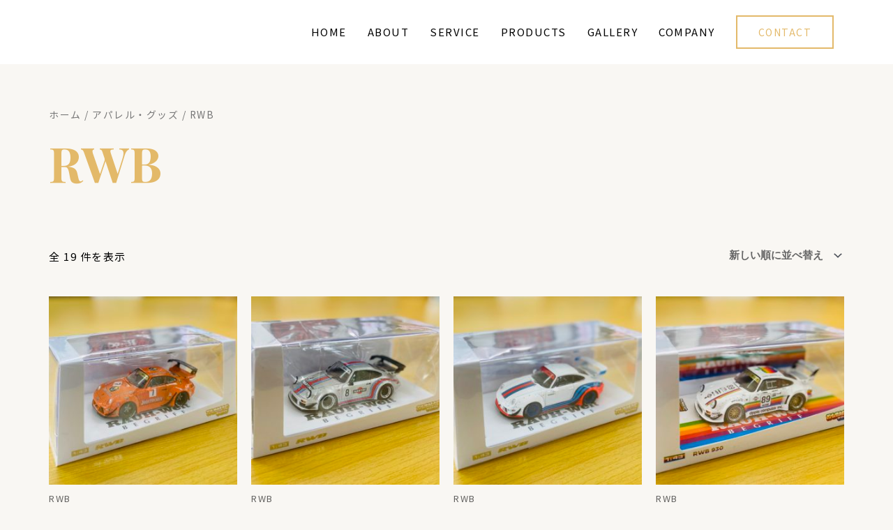

--- FILE ---
content_type: text/html; charset=UTF-8
request_url: https://www.cars.jn-rikuso.com/product-category/apparel/rwb/
body_size: 126123
content:
<!DOCTYPE html>
<html dir="ltr" lang="ja"
	prefix="og: https://ogp.me/ns#" >
<head>
<meta charset="UTF-8">
<meta name="viewport" content="width=device-width, initial-scale=1">
<link rel="profile" href="https://gmpg.org/xfn/11">

<title>RWB | JNCARS</title>

		<!-- All in One SEO 4.3.8 - aioseo.com -->
		<meta name="robots" content="max-snippet:-1, max-image-preview:large, max-video-preview:-1" />
		<link rel="canonical" href="https://www.cars.jn-rikuso.com/product-category/apparel/rwb/" />
		<meta name="generator" content="All in One SEO (AIOSEO) 4.3.8" />
		<script type="application/ld+json" class="aioseo-schema">
			{"@context":"https:\/\/schema.org","@graph":[{"@type":"BreadcrumbList","@id":"https:\/\/www.cars.jn-rikuso.com\/product-category\/apparel\/rwb\/#breadcrumblist","itemListElement":[{"@type":"ListItem","@id":"https:\/\/www.cars.jn-rikuso.com\/#listItem","position":1,"item":{"@type":"WebPage","@id":"https:\/\/www.cars.jn-rikuso.com\/","name":"\u30db\u30fc\u30e0","description":"Welcome to JN CARS We Are Professionals Who Enjoy Cars","url":"https:\/\/www.cars.jn-rikuso.com\/"},"nextItem":"https:\/\/www.cars.jn-rikuso.com\/product-category\/apparel\/#listItem"},{"@type":"ListItem","@id":"https:\/\/www.cars.jn-rikuso.com\/product-category\/apparel\/#listItem","position":2,"item":{"@type":"WebPage","@id":"https:\/\/www.cars.jn-rikuso.com\/product-category\/apparel\/","name":"\u30a2\u30d1\u30ec\u30eb\u30fb\u30b0\u30c3\u30ba","url":"https:\/\/www.cars.jn-rikuso.com\/product-category\/apparel\/"},"nextItem":"https:\/\/www.cars.jn-rikuso.com\/product-category\/apparel\/rwb\/#listItem","previousItem":"https:\/\/www.cars.jn-rikuso.com\/#listItem"},{"@type":"ListItem","@id":"https:\/\/www.cars.jn-rikuso.com\/product-category\/apparel\/rwb\/#listItem","position":3,"item":{"@type":"WebPage","@id":"https:\/\/www.cars.jn-rikuso.com\/product-category\/apparel\/rwb\/","name":"RWB","url":"https:\/\/www.cars.jn-rikuso.com\/product-category\/apparel\/rwb\/"},"previousItem":"https:\/\/www.cars.jn-rikuso.com\/product-category\/apparel\/#listItem"}]},{"@type":"CollectionPage","@id":"https:\/\/www.cars.jn-rikuso.com\/product-category\/apparel\/rwb\/#collectionpage","url":"https:\/\/www.cars.jn-rikuso.com\/product-category\/apparel\/rwb\/","name":"RWB | JNCARS","inLanguage":"ja","isPartOf":{"@id":"https:\/\/www.cars.jn-rikuso.com\/#website"},"breadcrumb":{"@id":"https:\/\/www.cars.jn-rikuso.com\/product-category\/apparel\/rwb\/#breadcrumblist"}},{"@type":"Organization","@id":"https:\/\/www.cars.jn-rikuso.com\/#organization","name":"JNCARS","url":"https:\/\/www.cars.jn-rikuso.com\/","logo":{"@type":"ImageObject","url":"https:\/\/www.cars.jn-rikuso.com\/wp\/wp-content\/uploads\/2020\/05\/logo.png","@id":"https:\/\/www.cars.jn-rikuso.com\/#organizationLogo","width":200,"height":62},"image":{"@id":"https:\/\/www.cars.jn-rikuso.com\/#organizationLogo"}},{"@type":"WebSite","@id":"https:\/\/www.cars.jn-rikuso.com\/#website","url":"https:\/\/www.cars.jn-rikuso.com\/","name":"JNCARS","description":"JN CARS\u306f\u3001\u5916\u56fd\u8eca\u30fb\u30b9\u30fc\u30d1\u30fc\u30ab\u30fc\u30fb\u30af\u30e9\u30c3\u30b7\u30c3\u30af\u30ab\u30fc\u30fb\u9ad8\u7d1a\u8eca\u30fb\u666e\u901a\u8eca\u306e\u5404\u7a2e\u767b\u9332\u30fb\u8cb7\u53d6\u30fb\u8f38\u9001\u3001\u8cb8\u51fa\u3001\u4e8b\u6545\u8eca\u3001\u6545\u969c\u8eca\u306e\u8f38\u9001\u306b\u5bfe\u5fdc\u3057\u3066\u304a\u308a\u307e\u3059\u3002","inLanguage":"ja","publisher":{"@id":"https:\/\/www.cars.jn-rikuso.com\/#organization"}}]}
		</script>
		<script type="text/javascript" >
			window.ga=window.ga||function(){(ga.q=ga.q||[]).push(arguments)};ga.l=+new Date;
			ga('create', "UA-146473412-1", 'auto');
			ga('send', 'pageview');
		</script>
		<script async src="https://www.google-analytics.com/analytics.js"></script>
		<!-- All in One SEO -->

<script>window._wca = window._wca || [];</script>
<link rel='dns-prefetch' href='//stats.wp.com' />
<link rel='dns-prefetch' href='//fonts.googleapis.com' />
<link rel='dns-prefetch' href='//s.w.org' />
<link rel='stylesheet' id='astra-theme-css-css'  href='https://www.cars.jn-rikuso.com/wp/wp-content/themes/astra/assets/css/minified/style.min.css' media='all' />
<style id='astra-theme-css-inline-css'>
.ast-no-sidebar .entry-content .alignfull {margin-left: calc( -50vw + 50%);margin-right: calc( -50vw + 50%);max-width: 100vw;width: 100vw;}.ast-no-sidebar .entry-content .alignwide {margin-left: calc(-41vw + 50%);margin-right: calc(-41vw + 50%);max-width: unset;width: unset;}.ast-no-sidebar .entry-content .alignfull .alignfull,.ast-no-sidebar .entry-content .alignfull .alignwide,.ast-no-sidebar .entry-content .alignwide .alignfull,.ast-no-sidebar .entry-content .alignwide .alignwide,.ast-no-sidebar .entry-content .wp-block-column .alignfull,.ast-no-sidebar .entry-content .wp-block-column .alignwide{width: 100%;margin-left: auto;margin-right: auto;}.wp-block-gallery,.blocks-gallery-grid {margin: 0;}.wp-block-separator {max-width: 100px;}.wp-block-separator.is-style-wide,.wp-block-separator.is-style-dots {max-width: none;}.entry-content .has-2-columns .wp-block-column:first-child {padding-right: 10px;}.entry-content .has-2-columns .wp-block-column:last-child {padding-left: 10px;}@media (max-width: 782px) {.entry-content .wp-block-columns .wp-block-column {flex-basis: 100%;}.entry-content .has-2-columns .wp-block-column:first-child {padding-right: 0;}.entry-content .has-2-columns .wp-block-column:last-child {padding-left: 0;}}body .entry-content .wp-block-latest-posts {margin-left: 0;}body .entry-content .wp-block-latest-posts li {list-style: none;}.ast-no-sidebar .ast-container .entry-content .wp-block-latest-posts {margin-left: 0;}.ast-header-break-point .entry-content .alignwide {margin-left: auto;margin-right: auto;}.entry-content .blocks-gallery-item img {margin-bottom: auto;}.wp-block-pullquote {border-top: 4px solid #555d66;border-bottom: 4px solid #555d66;color: #40464d;}:root{--ast-container-default-xlg-padding:6.67em;--ast-container-default-lg-padding:5.67em;--ast-container-default-slg-padding:4.34em;--ast-container-default-md-padding:3.34em;--ast-container-default-sm-padding:6.67em;--ast-container-default-xs-padding:2.4em;--ast-container-default-xxs-padding:1.4em;--ast-code-block-background:#EEEEEE;--ast-comment-inputs-background:#FAFAFA;}html{font-size:93.75%;}a,.page-title{color:#e3b969;}a:hover,a:focus{color:#000000;}body,button,input,select,textarea,.ast-button,.ast-custom-button{font-family:'Raleway',sans-serif;font-weight:600;font-size:15px;font-size:1rem;}blockquote{color:#000000;}p,.entry-content p{margin-bottom:0.1em;}h1,.entry-content h1,h2,.entry-content h2,h3,.entry-content h3,h4,.entry-content h4,h5,.entry-content h5,h6,.entry-content h6,.site-title,.site-title a{font-family:'Playfair Display',serif;font-weight:700;}.site-title{font-size:35px;font-size:2.3333333333333rem;display:none;}.site-header .site-description{font-size:15px;font-size:1rem;display:none;}.entry-title{font-size:40px;font-size:2.6666666666667rem;}h1,.entry-content h1{font-size:70px;font-size:4.6666666666667rem;font-family:'Playfair Display',serif;}h2,.entry-content h2{font-size:50px;font-size:3.3333333333333rem;font-family:'Playfair Display',serif;}h3,.entry-content h3{font-size:32px;font-size:2.1333333333333rem;font-family:'Playfair Display',serif;}h4,.entry-content h4{font-size:27px;font-size:1.8rem;line-height:1.2em;font-family:'Playfair Display',serif;}h5,.entry-content h5{font-size:22px;font-size:1.4666666666667rem;line-height:1.2em;font-family:'Playfair Display',serif;}h6,.entry-content h6{font-size:17px;font-size:1.1333333333333rem;line-height:1.25em;font-family:'Playfair Display',serif;}::selection{background-color:#e3b969;color:#000000;}body,h1,.entry-title a,.entry-content h1,h2,.entry-content h2,h3,.entry-content h3,h4,.entry-content h4,h5,.entry-content h5,h6,.entry-content h6{color:#000000;}.tagcloud a:hover,.tagcloud a:focus,.tagcloud a.current-item{color:#000000;border-color:#e3b969;background-color:#e3b969;}input:focus,input[type="text"]:focus,input[type="email"]:focus,input[type="url"]:focus,input[type="password"]:focus,input[type="reset"]:focus,input[type="search"]:focus,textarea:focus{border-color:#e3b969;}input[type="radio"]:checked,input[type=reset],input[type="checkbox"]:checked,input[type="checkbox"]:hover:checked,input[type="checkbox"]:focus:checked,input[type=range]::-webkit-slider-thumb{border-color:#e3b969;background-color:#e3b969;box-shadow:none;}.site-footer a:hover + .post-count,.site-footer a:focus + .post-count{background:#e3b969;border-color:#e3b969;}.single .nav-links .nav-previous,.single .nav-links .nav-next{color:#e3b969;}.entry-meta,.entry-meta *{line-height:1.45;color:#e3b969;}.entry-meta a:hover,.entry-meta a:hover *,.entry-meta a:focus,.entry-meta a:focus *,.page-links > .page-link,.page-links .page-link:hover,.post-navigation a:hover{color:#000000;}#cat option,.secondary .calendar_wrap thead a,.secondary .calendar_wrap thead a:visited{color:#e3b969;}.secondary .calendar_wrap #today,.ast-progress-val span{background:#e3b969;}.secondary a:hover + .post-count,.secondary a:focus + .post-count{background:#e3b969;border-color:#e3b969;}.calendar_wrap #today > a{color:#000000;}.page-links .page-link,.single .post-navigation a{color:#e3b969;}.ast-header-break-point .main-header-bar .ast-button-wrap .menu-toggle{border-radius:5px;}.widget-title{font-size:21px;font-size:1.4rem;color:#000000;}a:focus-visible,.ast-menu-toggle:focus-visible,.site .skip-link:focus-visible,.wp-block-loginout input:focus-visible,.wp-block-search.wp-block-search__button-inside .wp-block-search__inside-wrapper,.ast-header-navigation-arrow:focus-visible{outline-style:dotted;outline-color:inherit;outline-width:thin;border-color:transparent;}input:focus,input[type="text"]:focus,input[type="email"]:focus,input[type="url"]:focus,input[type="password"]:focus,input[type="reset"]:focus,input[type="search"]:focus,textarea:focus,.wp-block-search__input:focus,[data-section="section-header-mobile-trigger"] .ast-button-wrap .ast-mobile-menu-trigger-minimal:focus,.ast-mobile-popup-drawer.active .menu-toggle-close:focus,.woocommerce-ordering select.orderby:focus,#ast-scroll-top:focus,.woocommerce a.add_to_cart_button:focus,.woocommerce .button.single_add_to_cart_button:focus{border-style:dotted;border-color:inherit;border-width:thin;outline-color:transparent;}.main-header-menu .menu-link,.ast-header-custom-item a{color:#000000;}.main-header-menu .menu-item:hover > .menu-link,.main-header-menu .menu-item:hover > .ast-menu-toggle,.main-header-menu .ast-masthead-custom-menu-items a:hover,.main-header-menu .menu-item.focus > .menu-link,.main-header-menu .menu-item.focus > .ast-menu-toggle,.main-header-menu .current-menu-item > .menu-link,.main-header-menu .current-menu-ancestor > .menu-link,.main-header-menu .current-menu-item > .ast-menu-toggle,.main-header-menu .current-menu-ancestor > .ast-menu-toggle{color:#e3b969;}.header-main-layout-3 .ast-main-header-bar-alignment{margin-right:auto;}.header-main-layout-2 .site-header-section-left .ast-site-identity{text-align:left;}.ast-logo-title-inline .site-logo-img{padding-right:1em;}.site-logo-img img{ transition:all 0.2s linear;}.ast-header-break-point .ast-mobile-menu-buttons-minimal.menu-toggle{background:transparent;color:#e3b96a;}.ast-header-break-point .ast-mobile-menu-buttons-outline.menu-toggle{background:transparent;border:1px solid #e3b96a;color:#e3b96a;}.ast-header-break-point .ast-mobile-menu-buttons-fill.menu-toggle{background:#e3b96a;color:#000000;}.ast-small-footer{color:rgba(255,255,255,0.6);}.ast-small-footer > .ast-footer-overlay{background-color:#000000;;}.ast-small-footer a{color:rgba(255,255,255,0.6);}.ast-small-footer a:hover{color:#e3b96a;}.footer-adv .footer-adv-overlay{border-top-style:solid;border-top-color:#7a7a7a;}.wp-block-buttons.aligncenter{justify-content:center;}@media (max-width:782px){.entry-content .wp-block-columns .wp-block-column{margin-left:0px;}}.wp-block-table.aligncenter{margin-left:auto;margin-right:auto;}@media (max-width:768px){.ast-separate-container #primary,.ast-separate-container #secondary{padding:1.5em 0;}#primary,#secondary{padding:1.5em 0;margin:0;}.ast-left-sidebar #content > .ast-container{display:flex;flex-direction:column-reverse;width:100%;}.ast-separate-container .ast-article-post,.ast-separate-container .ast-article-single{padding:1.5em 2.14em;}.ast-author-box img.avatar{margin:20px 0 0 0;}}@media (min-width:769px){.ast-separate-container.ast-right-sidebar #primary,.ast-separate-container.ast-left-sidebar #primary{border:0;}.search-no-results.ast-separate-container #primary{margin-bottom:4em;}}.elementor-button-wrapper .elementor-button{border-style:solid;text-decoration:none;border-top-width:2px;border-right-width:2px;border-left-width:2px;border-bottom-width:2px;}body .elementor-button.elementor-size-sm,body .elementor-button.elementor-size-xs,body .elementor-button.elementor-size-md,body .elementor-button.elementor-size-lg,body .elementor-button.elementor-size-xl,body .elementor-button{border-top-left-radius:0;border-top-right-radius:0;border-bottom-right-radius:0;border-bottom-left-radius:0;padding-top:15px;padding-right:30px;padding-bottom:15px;padding-left:30px;}.elementor-button-wrapper .elementor-button{border-color:#e3b96a;background-color:rgba(227,185,106,0);}.elementor-button-wrapper .elementor-button:hover,.elementor-button-wrapper .elementor-button:focus{color:#000000;background-color:#e3b96a;border-color:#e3b96a;}.wp-block-button .wp-block-button__link ,.elementor-button-wrapper .elementor-button,.elementor-button-wrapper .elementor-button:visited{color:#e3b96a;}.elementor-button-wrapper .elementor-button{font-size:14px;font-size:0.93333333333333rem;line-height:1em;text-transform:uppercase;}body .elementor-button.elementor-size-sm,body .elementor-button.elementor-size-xs,body .elementor-button.elementor-size-md,body .elementor-button.elementor-size-lg,body .elementor-button.elementor-size-xl,body .elementor-button{font-size:14px;font-size:0.93333333333333rem;}.wp-block-button .wp-block-button__link:hover,.wp-block-button .wp-block-button__link:focus{color:#000000;background-color:#e3b96a;border-color:#e3b96a;}.elementor-widget-heading h4.elementor-heading-title{line-height:1.2em;}.elementor-widget-heading h5.elementor-heading-title{line-height:1.2em;}.elementor-widget-heading h6.elementor-heading-title{line-height:1.25em;}.wp-block-button .wp-block-button__link{border-style:solid;border-top-width:2px;border-right-width:2px;border-left-width:2px;border-bottom-width:2px;border-color:#e3b96a;background-color:rgba(227,185,106,0);color:#e3b96a;font-family:inherit;font-weight:inherit;line-height:1em;text-transform:uppercase;font-size:14px;font-size:0.93333333333333rem;border-top-left-radius:0;border-top-right-radius:0;border-bottom-right-radius:0;border-bottom-left-radius:0;padding-top:15px;padding-right:30px;padding-bottom:15px;padding-left:30px;}.menu-toggle,button,.ast-button,.ast-custom-button,.button,input#submit,input[type="button"],input[type="submit"],input[type="reset"]{border-style:solid;border-top-width:2px;border-right-width:2px;border-left-width:2px;border-bottom-width:2px;color:#e3b96a;border-color:#e3b96a;background-color:rgba(227,185,106,0);padding-top:15px;padding-right:30px;padding-bottom:15px;padding-left:30px;font-family:inherit;font-weight:inherit;font-size:14px;font-size:0.93333333333333rem;line-height:1em;text-transform:uppercase;border-top-left-radius:0;border-top-right-radius:0;border-bottom-right-radius:0;border-bottom-left-radius:0;}button:focus,.menu-toggle:hover,button:hover,.ast-button:hover,.ast-custom-button:hover .button:hover,.ast-custom-button:hover ,input[type=reset]:hover,input[type=reset]:focus,input#submit:hover,input#submit:focus,input[type="button"]:hover,input[type="button"]:focus,input[type="submit"]:hover,input[type="submit"]:focus{color:#000000;background-color:#e3b96a;border-color:#e3b96a;}@media (max-width:768px){.ast-mobile-header-stack .main-header-bar .ast-search-menu-icon{display:inline-block;}.ast-header-break-point.ast-header-custom-item-outside .ast-mobile-header-stack .main-header-bar .ast-search-icon{margin:0;}.ast-comment-avatar-wrap img{max-width:2.5em;}.ast-separate-container .ast-comment-list li.depth-1{padding:1.5em 2.14em;}.ast-separate-container .comment-respond{padding:2em 2.14em;}.ast-comment-meta{padding:0 1.8888em 1.3333em;}}@media (min-width:544px){.ast-container{max-width:100%;}}@media (max-width:544px){.ast-separate-container .ast-article-post,.ast-separate-container .ast-article-single,.ast-separate-container .comments-title,.ast-separate-container .ast-archive-description{padding:1.5em 1em;}.ast-separate-container #content .ast-container{padding-left:0.54em;padding-right:0.54em;}.ast-separate-container .ast-comment-list li.depth-1{padding:1.5em 1em;margin-bottom:1.5em;}.ast-separate-container .ast-comment-list .bypostauthor{padding:.5em;}.ast-search-menu-icon.ast-dropdown-active .search-field{width:170px;}.site-branding img,.site-header .site-logo-img .custom-logo-link img{max-width:100%;}}body,.ast-separate-container{background-color:#f9f7f3;;}.ast-no-sidebar.ast-separate-container .entry-content .alignfull {margin-left: -6.67em;margin-right: -6.67em;width: auto;}@media (max-width: 1200px) {.ast-no-sidebar.ast-separate-container .entry-content .alignfull {margin-left: -2.4em;margin-right: -2.4em;}}@media (max-width: 768px) {.ast-no-sidebar.ast-separate-container .entry-content .alignfull {margin-left: -2.14em;margin-right: -2.14em;}}@media (max-width: 544px) {.ast-no-sidebar.ast-separate-container .entry-content .alignfull {margin-left: -1em;margin-right: -1em;}}.ast-no-sidebar.ast-separate-container .entry-content .alignwide {margin-left: -20px;margin-right: -20px;}.ast-no-sidebar.ast-separate-container .entry-content .wp-block-column .alignfull,.ast-no-sidebar.ast-separate-container .entry-content .wp-block-column .alignwide {margin-left: auto;margin-right: auto;width: 100%;}@media (max-width:768px){.site-title{display:none;}.site-header .site-description{display:none;}.entry-title{font-size:30px;}h1,.entry-content h1{font-size:60px;}h2,.entry-content h2{font-size:40px;}h3,.entry-content h3{font-size:30px;}h4,.entry-content h4{font-size:25px;font-size:1.6666666666667rem;}h5,.entry-content h5{font-size:20px;font-size:1.3333333333333rem;}}@media (max-width:544px){.site-title{display:none;}.site-header .site-description{display:none;}.entry-title{font-size:30px;}h1,.entry-content h1{font-size:40px;}h2,.entry-content h2{font-size:35px;}h3,.entry-content h3{font-size:30px;}h4,.entry-content h4{font-size:25px;font-size:1.6666666666667rem;}h5,.entry-content h5{font-size:20px;font-size:1.3333333333333rem;}header .custom-logo-link img,.ast-header-break-point .site-branding img,.ast-header-break-point .custom-logo-link img{max-width:160px;}.astra-logo-svg{width:160px;}.ast-header-break-point .site-logo-img .custom-mobile-logo-link img{max-width:160px;}}@media (max-width:768px){html{font-size:85.5%;}}@media (max-width:544px){html{font-size:85.5%;}}@media (min-width:769px){.ast-container{max-width:1180px;}}@font-face {font-family: "Astra";src: url(https://www.cars.jn-rikuso.com/wp/wp-content/themes/astra/assets/fonts/astra.woff) format("woff"),url(https://www.cars.jn-rikuso.com/wp/wp-content/themes/astra/assets/fonts/astra.ttf) format("truetype"),url(https://www.cars.jn-rikuso.com/wp/wp-content/themes/astra/assets/fonts/astra.svg#astra) format("svg");font-weight: normal;font-style: normal;font-display: fallback;}@media (max-width:921px) {.main-header-bar .main-header-bar-navigation{display:none;}}.ast-desktop .main-header-menu.submenu-with-border .sub-menu,.ast-desktop .main-header-menu.submenu-with-border .astra-full-megamenu-wrapper{border-color:#e3b969;}.ast-desktop .main-header-menu.submenu-with-border .sub-menu{border-top-width:2px;border-right-width:0px;border-left-width:0px;border-bottom-width:0px;border-style:solid;}.ast-desktop .main-header-menu.submenu-with-border .sub-menu .sub-menu{top:-2px;}.ast-desktop .main-header-menu.submenu-with-border .sub-menu .menu-link,.ast-desktop .main-header-menu.submenu-with-border .children .menu-link{border-bottom-width:0px;border-style:solid;border-color:#eaeaea;}@media (min-width:769px){.main-header-menu .sub-menu .menu-item.ast-left-align-sub-menu:hover > .sub-menu,.main-header-menu .sub-menu .menu-item.ast-left-align-sub-menu.focus > .sub-menu{margin-left:-0px;}}.ast-small-footer{border-top-style:solid;border-top-width:0;border-top-color:#7a7a7a;}.ast-header-break-point .main-navigation ul .button-custom-menu-item .menu-link {padding: 0 20px;display: inline-block;width: 100%;border-bottom-width: 1px;border-style: solid;border-color: #eaeaea;}.button-custom-menu-item .ast-custom-button-link .ast-custom-button {font-size: inherit;font-family: inherit;font-weight: inherit;}.button-custom-menu-item .ast-custom-button-link .ast-custom-button:hover {transition: all 0.1s ease-in-out;}.ast-header-break-point.ast-header-custom-item-inside .main-header-bar .main-header-bar-navigation .ast-search-icon {display: none;}.ast-header-break-point.ast-header-custom-item-inside .main-header-bar .ast-search-menu-icon .search-form {padding: 0;display: block;overflow: hidden;}.ast-header-break-point .ast-header-custom-item .widget:last-child {margin-bottom: 1em;}.ast-header-custom-item .widget {margin: 0.5em;display: inline-block;vertical-align: middle;}.ast-header-custom-item .widget p {margin-bottom: 0;}.ast-header-custom-item .widget li {width: auto;}.ast-header-custom-item-inside .button-custom-menu-item .menu-link {display: none;}.ast-header-custom-item-inside.ast-header-break-point .button-custom-menu-item .ast-custom-button-link {display: none;}.ast-header-custom-item-inside.ast-header-break-point .button-custom-menu-item .menu-link {display: block;}.ast-header-break-point.ast-header-custom-item-outside .main-header-bar .ast-search-icon {margin-right: 1em;}.ast-header-break-point.ast-header-custom-item-inside .main-header-bar .ast-search-menu-icon .search-field,.ast-header-break-point.ast-header-custom-item-inside .main-header-bar .ast-search-menu-icon.ast-inline-search .search-field {width: 100%;padding-right: 5.5em;}.ast-header-break-point.ast-header-custom-item-inside .main-header-bar .ast-search-menu-icon .search-submit {display: block;position: absolute;height: 100%;top: 0;right: 0;padding: 0 1em;border-radius: 0;}.ast-header-break-point .ast-header-custom-item .ast-masthead-custom-menu-items {padding-left: 20px;padding-right: 20px;margin-bottom: 1em;margin-top: 1em;}.ast-header-custom-item-inside.ast-header-break-point .button-custom-menu-item {padding-left: 0;padding-right: 0;margin-top: 0;margin-bottom: 0;}.astra-icon-down_arrow::after {content: "\e900";font-family: Astra;}.astra-icon-close::after {content: "\e5cd";font-family: Astra;}.astra-icon-drag_handle::after {content: "\e25d";font-family: Astra;}.astra-icon-format_align_justify::after {content: "\e235";font-family: Astra;}.astra-icon-menu::after {content: "\e5d2";font-family: Astra;}.astra-icon-reorder::after {content: "\e8fe";font-family: Astra;}.astra-icon-search::after {content: "\e8b6";font-family: Astra;}.astra-icon-zoom_in::after {content: "\e56b";font-family: Astra;}.astra-icon-check-circle::after {content: "\e901";font-family: Astra;}.astra-icon-shopping-cart::after {content: "\f07a";font-family: Astra;}.astra-icon-shopping-bag::after {content: "\f290";font-family: Astra;}.astra-icon-shopping-basket::after {content: "\f291";font-family: Astra;}.astra-icon-circle-o::after {content: "\e903";font-family: Astra;}.astra-icon-certificate::after {content: "\e902";font-family: Astra;}blockquote {padding: 1.2em;}:root .has-ast-global-color-0-color{color:var(--ast-global-color-0);}:root .has-ast-global-color-0-background-color{background-color:var(--ast-global-color-0);}:root .wp-block-button .has-ast-global-color-0-color{color:var(--ast-global-color-0);}:root .wp-block-button .has-ast-global-color-0-background-color{background-color:var(--ast-global-color-0);}:root .has-ast-global-color-1-color{color:var(--ast-global-color-1);}:root .has-ast-global-color-1-background-color{background-color:var(--ast-global-color-1);}:root .wp-block-button .has-ast-global-color-1-color{color:var(--ast-global-color-1);}:root .wp-block-button .has-ast-global-color-1-background-color{background-color:var(--ast-global-color-1);}:root .has-ast-global-color-2-color{color:var(--ast-global-color-2);}:root .has-ast-global-color-2-background-color{background-color:var(--ast-global-color-2);}:root .wp-block-button .has-ast-global-color-2-color{color:var(--ast-global-color-2);}:root .wp-block-button .has-ast-global-color-2-background-color{background-color:var(--ast-global-color-2);}:root .has-ast-global-color-3-color{color:var(--ast-global-color-3);}:root .has-ast-global-color-3-background-color{background-color:var(--ast-global-color-3);}:root .wp-block-button .has-ast-global-color-3-color{color:var(--ast-global-color-3);}:root .wp-block-button .has-ast-global-color-3-background-color{background-color:var(--ast-global-color-3);}:root .has-ast-global-color-4-color{color:var(--ast-global-color-4);}:root .has-ast-global-color-4-background-color{background-color:var(--ast-global-color-4);}:root .wp-block-button .has-ast-global-color-4-color{color:var(--ast-global-color-4);}:root .wp-block-button .has-ast-global-color-4-background-color{background-color:var(--ast-global-color-4);}:root .has-ast-global-color-5-color{color:var(--ast-global-color-5);}:root .has-ast-global-color-5-background-color{background-color:var(--ast-global-color-5);}:root .wp-block-button .has-ast-global-color-5-color{color:var(--ast-global-color-5);}:root .wp-block-button .has-ast-global-color-5-background-color{background-color:var(--ast-global-color-5);}:root .has-ast-global-color-6-color{color:var(--ast-global-color-6);}:root .has-ast-global-color-6-background-color{background-color:var(--ast-global-color-6);}:root .wp-block-button .has-ast-global-color-6-color{color:var(--ast-global-color-6);}:root .wp-block-button .has-ast-global-color-6-background-color{background-color:var(--ast-global-color-6);}:root .has-ast-global-color-7-color{color:var(--ast-global-color-7);}:root .has-ast-global-color-7-background-color{background-color:var(--ast-global-color-7);}:root .wp-block-button .has-ast-global-color-7-color{color:var(--ast-global-color-7);}:root .wp-block-button .has-ast-global-color-7-background-color{background-color:var(--ast-global-color-7);}:root .has-ast-global-color-8-color{color:var(--ast-global-color-8);}:root .has-ast-global-color-8-background-color{background-color:var(--ast-global-color-8);}:root .wp-block-button .has-ast-global-color-8-color{color:var(--ast-global-color-8);}:root .wp-block-button .has-ast-global-color-8-background-color{background-color:var(--ast-global-color-8);}:root{--ast-global-color-0:#0170B9;--ast-global-color-1:#3a3a3a;--ast-global-color-2:#3a3a3a;--ast-global-color-3:#4B4F58;--ast-global-color-4:#F5F5F5;--ast-global-color-5:#FFFFFF;--ast-global-color-6:#E5E5E5;--ast-global-color-7:#424242;--ast-global-color-8:#000000;}:root {--ast-border-color : #dddddd;}.ast-breadcrumbs .trail-browse,.ast-breadcrumbs .trail-items,.ast-breadcrumbs .trail-items li{display:inline-block;margin:0;padding:0;border:none;background:inherit;text-indent:0;text-decoration:none;}.ast-breadcrumbs .trail-browse{font-size:inherit;font-style:inherit;font-weight:inherit;color:inherit;}.ast-breadcrumbs .trail-items{list-style:none;}.trail-items li::after{padding:0 0.3em;content:"\00bb";}.trail-items li:last-of-type::after{display:none;}h1,.entry-content h1,h2,.entry-content h2,h3,.entry-content h3,h4,.entry-content h4,h5,.entry-content h5,h6,.entry-content h6{color:#000000;}.elementor-template-full-width .ast-container{display:block;}@media (max-width:544px){.elementor-element .elementor-wc-products .woocommerce[class*="columns-"] ul.products li.product{width:auto;margin:0;}.elementor-element .woocommerce .woocommerce-result-count{float:none;}}.ast-header-break-point .main-header-bar{border-bottom-width:0;}@media (min-width:769px){.main-header-bar{border-bottom-width:0;}}.main-header-menu .menu-item, #astra-footer-menu .menu-item, .main-header-bar .ast-masthead-custom-menu-items{-js-display:flex;display:flex;-webkit-box-pack:center;-webkit-justify-content:center;-moz-box-pack:center;-ms-flex-pack:center;justify-content:center;-webkit-box-orient:vertical;-webkit-box-direction:normal;-webkit-flex-direction:column;-moz-box-orient:vertical;-moz-box-direction:normal;-ms-flex-direction:column;flex-direction:column;}.main-header-menu > .menu-item > .menu-link, #astra-footer-menu > .menu-item > .menu-link{height:100%;-webkit-box-align:center;-webkit-align-items:center;-moz-box-align:center;-ms-flex-align:center;align-items:center;-js-display:flex;display:flex;}.ast-primary-menu-disabled .main-header-bar .ast-masthead-custom-menu-items{flex:unset;}.header-main-layout-1 .ast-flex.main-header-container, .header-main-layout-3 .ast-flex.main-header-container{-webkit-align-content:center;-ms-flex-line-pack:center;align-content:center;-webkit-box-align:center;-webkit-align-items:center;-moz-box-align:center;-ms-flex-align:center;align-items:center;}.main-header-menu .sub-menu .menu-item.menu-item-has-children > .menu-link:after{position:absolute;right:1em;top:50%;transform:translate(0,-50%) rotate(270deg);}.ast-header-break-point .main-header-bar .main-header-bar-navigation .page_item_has_children > .ast-menu-toggle::before, .ast-header-break-point .main-header-bar .main-header-bar-navigation .menu-item-has-children > .ast-menu-toggle::before, .ast-mobile-popup-drawer .main-header-bar-navigation .menu-item-has-children>.ast-menu-toggle::before, .ast-header-break-point .ast-mobile-header-wrap .main-header-bar-navigation .menu-item-has-children > .ast-menu-toggle::before{font-weight:bold;content:"\e900";font-family:Astra;text-decoration:inherit;display:inline-block;}.ast-header-break-point .main-navigation ul.sub-menu .menu-item .menu-link:before{content:"\e900";font-family:Astra;font-size:.65em;text-decoration:inherit;display:inline-block;transform:translate(0, -2px) rotateZ(270deg);margin-right:5px;}.widget_search .search-form:after{font-family:Astra;font-size:1.2em;font-weight:normal;content:"\e8b6";position:absolute;top:50%;right:15px;transform:translate(0, -50%);}.astra-search-icon::before{content:"\e8b6";font-family:Astra;font-style:normal;font-weight:normal;text-decoration:inherit;text-align:center;-webkit-font-smoothing:antialiased;-moz-osx-font-smoothing:grayscale;z-index:3;}.main-header-bar .main-header-bar-navigation .page_item_has_children > a:after, .main-header-bar .main-header-bar-navigation .menu-item-has-children > a:after, .menu-item-has-children .ast-header-navigation-arrow:after{content:"\e900";display:inline-block;font-family:Astra;font-size:.6rem;font-weight:bold;text-rendering:auto;-webkit-font-smoothing:antialiased;-moz-osx-font-smoothing:grayscale;margin-left:10px;line-height:normal;}.menu-item-has-children .sub-menu .ast-header-navigation-arrow:after{margin-left:0;}.ast-mobile-popup-drawer .main-header-bar-navigation .ast-submenu-expanded>.ast-menu-toggle::before{transform:rotateX(180deg);}.ast-header-break-point .main-header-bar-navigation .menu-item-has-children > .menu-link:after{display:none;}.ast-separate-container .blog-layout-1, .ast-separate-container .blog-layout-2, .ast-separate-container .blog-layout-3{background-color:transparent;background-image:none;}.ast-separate-container .ast-article-post{background-color:var(--ast-global-color-5);;}@media (max-width:768px){.ast-separate-container .ast-article-post{background-color:var(--ast-global-color-5);;}}@media (max-width:544px){.ast-separate-container .ast-article-post{background-color:var(--ast-global-color-5);;}}.ast-separate-container .ast-article-single:not(.ast-related-post), .ast-separate-container .comments-area .comment-respond,.ast-separate-container .comments-area .ast-comment-list li, .ast-separate-container .ast-woocommerce-container, .ast-separate-container .error-404, .ast-separate-container .no-results, .single.ast-separate-container  .ast-author-meta, .ast-separate-container .related-posts-title-wrapper, .ast-separate-container.ast-two-container #secondary .widget,.ast-separate-container .comments-count-wrapper, .ast-box-layout.ast-plain-container .site-content,.ast-padded-layout.ast-plain-container .site-content, .ast-separate-container .comments-area .comments-title, .ast-narrow-container .site-content{background-color:var(--ast-global-color-5);;}@media (max-width:768px){.ast-separate-container .ast-article-single:not(.ast-related-post), .ast-separate-container .comments-area .comment-respond,.ast-separate-container .comments-area .ast-comment-list li, .ast-separate-container .ast-woocommerce-container, .ast-separate-container .error-404, .ast-separate-container .no-results, .single.ast-separate-container  .ast-author-meta, .ast-separate-container .related-posts-title-wrapper, .ast-separate-container.ast-two-container #secondary .widget,.ast-separate-container .comments-count-wrapper, .ast-box-layout.ast-plain-container .site-content,.ast-padded-layout.ast-plain-container .site-content, .ast-separate-container .comments-area .comments-title, .ast-narrow-container .site-content{background-color:var(--ast-global-color-5);;}}@media (max-width:544px){.ast-separate-container .ast-article-single:not(.ast-related-post), .ast-separate-container .comments-area .comment-respond,.ast-separate-container .comments-area .ast-comment-list li, .ast-separate-container .ast-woocommerce-container, .ast-separate-container .error-404, .ast-separate-container .no-results, .single.ast-separate-container  .ast-author-meta, .ast-separate-container .related-posts-title-wrapper, .ast-separate-container.ast-two-container #secondary .widget,.ast-separate-container .comments-count-wrapper, .ast-box-layout.ast-plain-container .site-content,.ast-padded-layout.ast-plain-container .site-content, .ast-separate-container .comments-area .comments-title, .ast-narrow-container .site-content{background-color:var(--ast-global-color-5);;}}:root{--e-global-color-astglobalcolor0:#0170B9;--e-global-color-astglobalcolor1:#3a3a3a;--e-global-color-astglobalcolor2:#3a3a3a;--e-global-color-astglobalcolor3:#4B4F58;--e-global-color-astglobalcolor4:#F5F5F5;--e-global-color-astglobalcolor5:#FFFFFF;--e-global-color-astglobalcolor6:#E5E5E5;--e-global-color-astglobalcolor7:#424242;--e-global-color-astglobalcolor8:#000000;}
</style>
<link rel='stylesheet' id='astra-google-fonts-css'  href='https://fonts.googleapis.com/css?family=Raleway%3A600%2C%7CPlayfair+Display%3A700%2C&#038;display=fallback' media='all' />
<link rel='stylesheet' id='astra-menu-animation-css'  href='https://www.cars.jn-rikuso.com/wp/wp-content/themes/astra/assets/css/minified/menu-animation.min.css' media='all' />
<link rel='stylesheet' id='sbi_styles-css'  href='https://www.cars.jn-rikuso.com/wp/wp-content/plugins/instagram-feed/css/sbi-styles.min.css' media='all' />
<link rel='stylesheet' id='wp-block-library-css'  href='https://www.cars.jn-rikuso.com/wp/wp-includes/css/dist/block-library/style.min.css' media='all' />
<style id='wp-block-library-inline-css'>
.has-text-align-justify{text-align:justify;}
</style>
<link rel='stylesheet' id='mediaelement-css'  href='https://www.cars.jn-rikuso.com/wp/wp-includes/js/mediaelement/mediaelementplayer-legacy.min.css' media='all' />
<link rel='stylesheet' id='wp-mediaelement-css'  href='https://www.cars.jn-rikuso.com/wp/wp-includes/js/mediaelement/wp-mediaelement.min.css' media='all' />
<link rel='stylesheet' id='wc-blocks-vendors-style-css'  href='https://www.cars.jn-rikuso.com/wp/wp-content/plugins/woocommerce/packages/woocommerce-blocks/build/wc-blocks-vendors-style.css' media='all' />
<link rel='stylesheet' id='wc-blocks-style-css'  href='https://www.cars.jn-rikuso.com/wp/wp-content/plugins/woocommerce/packages/woocommerce-blocks/build/wc-blocks-style.css' media='all' />
<link rel='stylesheet' id='woocommerce-layout-css'  href='https://www.cars.jn-rikuso.com/wp/wp-content/themes/astra/assets/css/minified/compatibility/woocommerce/woocommerce-layout.min.css' media='all' />
<style id='woocommerce-layout-inline-css'>

	.infinite-scroll .woocommerce-pagination {
		display: none;
	}
</style>
<link rel='stylesheet' id='woocommerce-smallscreen-css'  href='https://www.cars.jn-rikuso.com/wp/wp-content/themes/astra/assets/css/minified/compatibility/woocommerce/woocommerce-smallscreen.min.css' media='only screen and (max-width: 768px)' />
<link rel='stylesheet' id='woocommerce-general-css'  href='https://www.cars.jn-rikuso.com/wp/wp-content/themes/astra/assets/css/minified/compatibility/woocommerce/woocommerce.min.css' media='all' />
<style id='woocommerce-general-inline-css'>

					.woocommerce .woocommerce-result-count, .woocommerce-page .woocommerce-result-count {
						float: left;
					}

					.woocommerce .woocommerce-ordering {
						float: right;
						margin-bottom: 2.5em;
					}
				
					.woocommerce a.button, .woocommerce button.button, .woocommerce input.button, .woocommerce #respond input#submit {
						font-size: 100%;
						line-height: 1;
						text-decoration: none;
						overflow: visible;
						padding: 0.5em 0.75em;
						font-weight: 700;
						border-radius: 3px;
						color: $secondarytext;
						background-color: $secondary;
						border: 0;
					}
					.woocommerce a.button:hover, .woocommerce button.button:hover, .woocommerce input.button:hover, .woocommerce #respond input#submit:hover {
						background-color: #dad8da;
						background-image: none;
						color: #515151;
					}
				#customer_details h3:not(.elementor-widget-woocommerce-checkout-page h3){font-size:1.2rem;padding:20px 0 14px;margin:0 0 20px;border-bottom:1px solid var(--ast-border-color);font-weight:700;}form #order_review_heading:not(.elementor-widget-woocommerce-checkout-page #order_review_heading){border-width:2px 2px 0 2px;border-style:solid;font-size:1.2rem;margin:0;padding:1.5em 1.5em 1em;border-color:var(--ast-border-color);font-weight:700;}form #order_review:not(.elementor-widget-woocommerce-checkout-page #order_review){padding:0 2em;border-width:0 2px 2px;border-style:solid;border-color:var(--ast-border-color);}ul#shipping_method li:not(.elementor-widget-woocommerce-cart #shipping_method li){margin:0;padding:0.25em 0 0.25em 22px;text-indent:-22px;list-style:none outside;}.woocommerce span.onsale, .wc-block-grid__product .wc-block-grid__product-onsale{background-color:#e3b969;color:#000000;}.woocommerce-message, .woocommerce-info{border-top-color:#e3b969;}.woocommerce-message::before,.woocommerce-info::before{color:#e3b969;}.woocommerce ul.products li.product .price, .woocommerce div.product p.price, .woocommerce div.product span.price, .widget_layered_nav_filters ul li.chosen a, .woocommerce-page ul.products li.product .ast-woo-product-category, .wc-layered-nav-rating a{color:#000000;}.woocommerce nav.woocommerce-pagination ul,.woocommerce nav.woocommerce-pagination ul li{border-color:#e3b969;}.woocommerce nav.woocommerce-pagination ul li a:focus, .woocommerce nav.woocommerce-pagination ul li a:hover, .woocommerce nav.woocommerce-pagination ul li span.current{background:#e3b969;color:#e3b96a;}.woocommerce-MyAccount-navigation-link.is-active a{color:#000000;}.woocommerce .widget_price_filter .ui-slider .ui-slider-range, .woocommerce .widget_price_filter .ui-slider .ui-slider-handle{background-color:#e3b969;}.woocommerce .star-rating, .woocommerce .comment-form-rating .stars a, .woocommerce .star-rating::before{color:var(--ast-global-color-3);}.woocommerce div.product .woocommerce-tabs ul.tabs li.active:before,  .woocommerce div.ast-product-tabs-layout-vertical .woocommerce-tabs ul.tabs li:hover::before{background:#e3b969;}.ast-site-header-cart a{color:#000000;}.ast-site-header-cart a:focus, .ast-site-header-cart a:hover, .ast-site-header-cart .current-menu-item a{color:#e3b969;}.ast-cart-menu-wrap .count, .ast-cart-menu-wrap .count:after{border-color:#e3b969;color:#e3b969;}.ast-cart-menu-wrap:hover .count{color:#ffffff;background-color:#e3b969;}.ast-site-header-cart .widget_shopping_cart .total .woocommerce-Price-amount{color:#e3b969;}.woocommerce a.remove:hover, .ast-woocommerce-cart-menu .main-header-menu .woocommerce-custom-menu-item .menu-item:hover > .menu-link.remove:hover{color:#e3b969;border-color:#e3b969;background-color:#ffffff;}.ast-site-header-cart .widget_shopping_cart .buttons .button.checkout, .woocommerce .widget_shopping_cart .woocommerce-mini-cart__buttons .checkout.wc-forward{color:#000000;border-color:#e3b96a;background-color:#e3b96a;}.site-header .ast-site-header-cart-data .button.wc-forward, .site-header .ast-site-header-cart-data .button.wc-forward:hover{color:#e3b96a;}.below-header-user-select .ast-site-header-cart .widget, .ast-above-header-section .ast-site-header-cart .widget a, .below-header-user-select .ast-site-header-cart .widget_shopping_cart a{color:#000000;}.below-header-user-select .ast-site-header-cart .widget_shopping_cart a:hover, .ast-above-header-section .ast-site-header-cart .widget_shopping_cart a:hover, .below-header-user-select .ast-site-header-cart .widget_shopping_cart a.remove:hover, .ast-above-header-section .ast-site-header-cart .widget_shopping_cart a.remove:hover{color:#e3b969;}.woocommerce .woocommerce-cart-form button[name="update_cart"]:disabled{color:#e3b96a;}.woocommerce #content table.cart .button[name="apply_coupon"], .woocommerce-page #content table.cart .button[name="apply_coupon"]{padding:10px 40px;}.woocommerce table.cart td.actions .button, .woocommerce #content table.cart td.actions .button, .woocommerce-page table.cart td.actions .button, .woocommerce-page #content table.cart td.actions .button{line-height:1;border-width:1px;border-style:solid;}.woocommerce ul.products li.product .button, .woocommerce-page ul.products li.product .button{line-height:1.3;}.woocommerce a.button, .woocommerce button.button, .woocommerce .woocommerce-message a.button, .woocommerce #respond input#submit.alt, .woocommerce a.button.alt, .woocommerce button.button.alt, .woocommerce input.button.alt, .woocommerce input.button,.woocommerce input.button:disabled, .woocommerce input.button:disabled[disabled], .woocommerce input.button:disabled:hover, .woocommerce input.button:disabled[disabled]:hover, .woocommerce #respond input#submit, .woocommerce button.button.alt.disabled, .wc-block-grid__products .wc-block-grid__product .wp-block-button__link, .wc-block-grid__product-onsale{color:#e3b96a;border-color:rgba(227,185,106,0);background-color:rgba(227,185,106,0);}.woocommerce a.button:hover, .woocommerce button.button:hover, .woocommerce .woocommerce-message a.button:hover,.woocommerce #respond input#submit:hover,.woocommerce #respond input#submit.alt:hover, .woocommerce a.button.alt:hover, .woocommerce button.button.alt:hover, .woocommerce input.button.alt:hover, .woocommerce input.button:hover, .woocommerce button.button.alt.disabled:hover, .wc-block-grid__products .wc-block-grid__product .wp-block-button__link:hover{color:#000000;border-color:#e3b96a;background-color:#e3b96a;}.woocommerce a.button, .woocommerce button.button, .woocommerce .woocommerce-message a.button, .woocommerce #respond input#submit.alt, .woocommerce a.button.alt, .woocommerce button.button.alt, .woocommerce input.button.alt, .woocommerce input.button,.woocommerce-cart table.cart td.actions .button, .woocommerce form.checkout_coupon .button, .woocommerce #respond input#submit, .wc-block-grid__products .wc-block-grid__product .wp-block-button__link{border-top-left-radius:0;border-top-right-radius:0;border-bottom-right-radius:0;border-bottom-left-radius:0;padding-top:15px;padding-right:30px;padding-bottom:15px;padding-left:30px;}.woocommerce ul.products li.product a, .woocommerce a.button:hover, .woocommerce button.button:hover, .woocommerce input.button:hover, .woocommerce #respond input#submit:hover{text-decoration:none;}.woocommerce .up-sells h2, .woocommerce .related.products h2, .woocommerce .woocommerce-tabs h2{font-size:1.5rem;}.woocommerce h2, .woocommerce-account h2{font-size:1.625rem;}.woocommerce ul.product-categories > li ul li:before{content:"\e900";padding:0 5px 0 5px;display:inline-block;font-family:Astra;transform:rotate(-90deg);font-size:0.7rem;}.ast-site-header-cart i.astra-icon:before{font-family:Astra;}.ast-icon-shopping-cart:before{content:"\f07a";}.ast-icon-shopping-bag:before{content:"\f290";}.ast-icon-shopping-basket:before{content:"\f291";}.ast-icon-shopping-cart svg{height:.82em;}.ast-icon-shopping-bag svg{height:1em;width:1em;}.ast-icon-shopping-basket svg{height:1.15em;width:1.2em;}.ast-site-header-cart.ast-menu-cart-outline .ast-addon-cart-wrap, .ast-site-header-cart.ast-menu-cart-fill .ast-addon-cart-wrap {line-height:1;}.ast-site-header-cart.ast-menu-cart-fill i.astra-icon{ font-size:1.1em;}li.woocommerce-custom-menu-item .ast-site-header-cart i.astra-icon:after{ padding-left:2px;}.ast-hfb-header .ast-addon-cart-wrap{ padding:0.4em;}.ast-header-break-point.ast-header-custom-item-outside .ast-woo-header-cart-info-wrap{ display:none;}.ast-site-header-cart i.astra-icon:after{ background:#e3b969;}@media (min-width:545px) and (max-width:768px){.woocommerce.tablet-columns-6 ul.products li.product, .woocommerce-page.tablet-columns-6 ul.products li.product{width:calc(16.66% - 16.66px);}.woocommerce.tablet-columns-5 ul.products li.product, .woocommerce-page.tablet-columns-5 ul.products li.product{width:calc(20% - 16px);}.woocommerce.tablet-columns-4 ul.products li.product, .woocommerce-page.tablet-columns-4 ul.products li.product{width:calc(25% - 15px);}.woocommerce.tablet-columns-3 ul.products li.product, .woocommerce-page.tablet-columns-3 ul.products li.product{width:calc(33.33% - 14px);}.woocommerce.tablet-columns-2 ul.products li.product, .woocommerce-page.tablet-columns-2 ul.products li.product{width:calc(50% - 10px);}.woocommerce.tablet-columns-1 ul.products li.product, .woocommerce-page.tablet-columns-1 ul.products li.product{width:100%;}.woocommerce div.product .related.products ul.products li.product{width:calc(33.33% - 14px);}}@media (min-width:545px) and (max-width:768px){.woocommerce[class*="columns-"].columns-3 > ul.products li.product, .woocommerce[class*="columns-"].columns-4 > ul.products li.product, .woocommerce[class*="columns-"].columns-5 > ul.products li.product, .woocommerce[class*="columns-"].columns-6 > ul.products li.product{width:calc(33.33% - 14px);margin-right:20px;}.woocommerce[class*="columns-"].columns-3 > ul.products li.product:nth-child(3n), .woocommerce[class*="columns-"].columns-4 > ul.products li.product:nth-child(3n), .woocommerce[class*="columns-"].columns-5 > ul.products li.product:nth-child(3n), .woocommerce[class*="columns-"].columns-6 > ul.products li.product:nth-child(3n){margin-right:0;clear:right;}.woocommerce[class*="columns-"].columns-3 > ul.products li.product:nth-child(3n+1), .woocommerce[class*="columns-"].columns-4 > ul.products li.product:nth-child(3n+1), .woocommerce[class*="columns-"].columns-5 > ul.products li.product:nth-child(3n+1), .woocommerce[class*="columns-"].columns-6 > ul.products li.product:nth-child(3n+1){clear:left;}.woocommerce[class*="columns-"] ul.products li.product:nth-child(n), .woocommerce-page[class*="columns-"] ul.products li.product:nth-child(n){margin-right:20px;clear:none;}.woocommerce.tablet-columns-2 ul.products li.product:nth-child(2n), .woocommerce-page.tablet-columns-2 ul.products li.product:nth-child(2n), .woocommerce.tablet-columns-3 ul.products li.product:nth-child(3n), .woocommerce-page.tablet-columns-3 ul.products li.product:nth-child(3n), .woocommerce.tablet-columns-4 ul.products li.product:nth-child(4n), .woocommerce-page.tablet-columns-4 ul.products li.product:nth-child(4n), .woocommerce.tablet-columns-5 ul.products li.product:nth-child(5n), .woocommerce-page.tablet-columns-5 ul.products li.product:nth-child(5n), .woocommerce.tablet-columns-6 ul.products li.product:nth-child(6n), .woocommerce-page.tablet-columns-6 ul.products li.product:nth-child(6n){margin-right:0;clear:right;}.woocommerce.tablet-columns-2 ul.products li.product:nth-child(2n+1), .woocommerce-page.tablet-columns-2 ul.products li.product:nth-child(2n+1), .woocommerce.tablet-columns-3 ul.products li.product:nth-child(3n+1), .woocommerce-page.tablet-columns-3 ul.products li.product:nth-child(3n+1), .woocommerce.tablet-columns-4 ul.products li.product:nth-child(4n+1), .woocommerce-page.tablet-columns-4 ul.products li.product:nth-child(4n+1), .woocommerce.tablet-columns-5 ul.products li.product:nth-child(5n+1), .woocommerce-page.tablet-columns-5 ul.products li.product:nth-child(5n+1), .woocommerce.tablet-columns-6 ul.products li.product:nth-child(6n+1), .woocommerce-page.tablet-columns-6 ul.products li.product:nth-child(6n+1){clear:left;}.woocommerce div.product .related.products ul.products li.product:nth-child(3n), .woocommerce-page.tablet-columns-1 .site-main ul.products li.product{margin-right:0;clear:right;}.woocommerce div.product .related.products ul.products li.product:nth-child(3n+1){clear:left;}}@media (min-width:769px){.woocommerce form.checkout_coupon{width:50%;}.woocommerce #reviews #comments{float:left;}.woocommerce #reviews #review_form_wrapper{float:right;}}@media (max-width:768px){.ast-header-break-point.ast-woocommerce-cart-menu .header-main-layout-1.ast-mobile-header-stack.ast-no-menu-items .ast-site-header-cart, .ast-header-break-point.ast-woocommerce-cart-menu .header-main-layout-3.ast-mobile-header-stack.ast-no-menu-items .ast-site-header-cart{padding-right:0;padding-left:0;}.ast-header-break-point.ast-woocommerce-cart-menu .header-main-layout-1.ast-mobile-header-stack .main-header-bar{text-align:center;}.ast-header-break-point.ast-woocommerce-cart-menu .header-main-layout-1.ast-mobile-header-stack .ast-site-header-cart, .ast-header-break-point.ast-woocommerce-cart-menu .header-main-layout-1.ast-mobile-header-stack .ast-mobile-menu-buttons{display:inline-block;}.ast-header-break-point.ast-woocommerce-cart-menu .header-main-layout-2.ast-mobile-header-inline .site-branding{flex:auto;}.ast-header-break-point.ast-woocommerce-cart-menu .header-main-layout-3.ast-mobile-header-stack .site-branding{flex:0 0 100%;}.ast-header-break-point.ast-woocommerce-cart-menu .header-main-layout-3.ast-mobile-header-stack .main-header-container{display:flex;justify-content:center;}.woocommerce-cart .woocommerce-shipping-calculator .button{width:100%;}.woocommerce div.product div.images, .woocommerce div.product div.summary, .woocommerce #content div.product div.images, .woocommerce #content div.product div.summary, .woocommerce-page div.product div.images, .woocommerce-page div.product div.summary, .woocommerce-page #content div.product div.images, .woocommerce-page #content div.product div.summary{float:none;width:100%;}.woocommerce-cart table.cart td.actions .ast-return-to-shop{display:block;text-align:center;margin-top:1em;}}@media (max-width:544px){.ast-separate-container .ast-woocommerce-container{padding:.54em 1em 1.33333em;}.woocommerce-message, .woocommerce-error, .woocommerce-info{display:flex;flex-wrap:wrap;}.woocommerce-message a.button, .woocommerce-error a.button, .woocommerce-info a.button{order:1;margin-top:.5em;}.woocommerce .woocommerce-ordering, .woocommerce-page .woocommerce-ordering{float:none;margin-bottom:2em;}.woocommerce table.cart td.actions .button, .woocommerce #content table.cart td.actions .button, .woocommerce-page table.cart td.actions .button, .woocommerce-page #content table.cart td.actions .button{padding-left:1em;padding-right:1em;}.woocommerce #content table.cart .button, .woocommerce-page #content table.cart .button{width:100%;}.woocommerce #content table.cart td.actions .coupon, .woocommerce-page #content table.cart td.actions .coupon{float:none;}.woocommerce #content table.cart td.actions .coupon .button, .woocommerce-page #content table.cart td.actions .coupon .button{flex:1;}.woocommerce #content div.product .woocommerce-tabs ul.tabs li a, .woocommerce-page #content div.product .woocommerce-tabs ul.tabs li a{display:block;}.woocommerce ul.products a.button, .woocommerce-page ul.products a.button{padding:0.5em 0.75em;}.woocommerce div.product .related.products ul.products li.product, .woocommerce.mobile-columns-2 ul.products li.product, .woocommerce-page.mobile-columns-2 ul.products li.product{width:calc(50% - 10px);}.woocommerce.mobile-columns-6 ul.products li.product, .woocommerce-page.mobile-columns-6 ul.products li.product{width:calc(16.66% - 16.66px);}.woocommerce.mobile-columns-5 ul.products li.product, .woocommerce-page.mobile-columns-5 ul.products li.product{width:calc(20% - 16px);}.woocommerce.mobile-columns-4 ul.products li.product, .woocommerce-page.mobile-columns-4 ul.products li.product{width:calc(25% - 15px);}.woocommerce.mobile-columns-3 ul.products li.product, .woocommerce-page.mobile-columns-3 ul.products li.product{width:calc(33.33% - 14px);}.woocommerce.mobile-columns-1 ul.products li.product, .woocommerce-page.mobile-columns-1 ul.products li.product{width:100%;}}@media (max-width:544px){.woocommerce ul.products a.button.loading::after, .woocommerce-page ul.products a.button.loading::after{display:inline-block;margin-left:5px;position:initial;}.woocommerce.mobile-columns-1 .site-main ul.products li.product:nth-child(n), .woocommerce-page.mobile-columns-1 .site-main ul.products li.product:nth-child(n){margin-right:0;}.woocommerce #content div.product .woocommerce-tabs ul.tabs li, .woocommerce-page #content div.product .woocommerce-tabs ul.tabs li{display:block;margin-right:0;}.woocommerce[class*="columns-"].columns-3 > ul.products li.product, .woocommerce[class*="columns-"].columns-4 > ul.products li.product, .woocommerce[class*="columns-"].columns-5 > ul.products li.product, .woocommerce[class*="columns-"].columns-6 > ul.products li.product{width:calc(50% - 10px);margin-right:20px;}.woocommerce[class*="columns-"] ul.products li.product:nth-child(n), .woocommerce-page[class*="columns-"] ul.products li.product:nth-child(n){margin-right:20px;clear:none;}.woocommerce-page[class*=columns-].columns-3>ul.products li.product:nth-child(2n), .woocommerce-page[class*=columns-].columns-4>ul.products li.product:nth-child(2n), .woocommerce-page[class*=columns-].columns-5>ul.products li.product:nth-child(2n), .woocommerce-page[class*=columns-].columns-6>ul.products li.product:nth-child(2n), .woocommerce[class*=columns-].columns-3>ul.products li.product:nth-child(2n), .woocommerce[class*=columns-].columns-4>ul.products li.product:nth-child(2n), .woocommerce[class*=columns-].columns-5>ul.products li.product:nth-child(2n), .woocommerce[class*=columns-].columns-6>ul.products li.product:nth-child(2n){margin-right:0;clear:right;}.woocommerce[class*="columns-"].columns-3 > ul.products li.product:nth-child(2n+1), .woocommerce[class*="columns-"].columns-4 > ul.products li.product:nth-child(2n+1), .woocommerce[class*="columns-"].columns-5 > ul.products li.product:nth-child(2n+1), .woocommerce[class*="columns-"].columns-6 > ul.products li.product:nth-child(2n+1){clear:left;}.woocommerce-page[class*=columns-] ul.products li.product:nth-child(n), .woocommerce[class*=columns-] ul.products li.product:nth-child(n){margin-right:20px;clear:none;}.woocommerce.mobile-columns-6 ul.products li.product:nth-child(6n), .woocommerce-page.mobile-columns-6 ul.products li.product:nth-child(6n), .woocommerce.mobile-columns-5 ul.products li.product:nth-child(5n), .woocommerce-page.mobile-columns-5 ul.products li.product:nth-child(5n), .woocommerce.mobile-columns-4 ul.products li.product:nth-child(4n), .woocommerce-page.mobile-columns-4 ul.products li.product:nth-child(4n), .woocommerce.mobile-columns-3 ul.products li.product:nth-child(3n), .woocommerce-page.mobile-columns-3 ul.products li.product:nth-child(3n), .woocommerce.mobile-columns-2 ul.products li.product:nth-child(2n), .woocommerce-page.mobile-columns-2 ul.products li.product:nth-child(2n), .woocommerce div.product .related.products ul.products li.product:nth-child(2n){margin-right:0;clear:right;}.woocommerce.mobile-columns-6 ul.products li.product:nth-child(6n+1), .woocommerce-page.mobile-columns-6 ul.products li.product:nth-child(6n+1), .woocommerce.mobile-columns-5 ul.products li.product:nth-child(5n+1), .woocommerce-page.mobile-columns-5 ul.products li.product:nth-child(5n+1), .woocommerce.mobile-columns-4 ul.products li.product:nth-child(4n+1), .woocommerce-page.mobile-columns-4 ul.products li.product:nth-child(4n+1), .woocommerce.mobile-columns-3 ul.products li.product:nth-child(3n+1), .woocommerce-page.mobile-columns-3 ul.products li.product:nth-child(3n+1), .woocommerce.mobile-columns-2 ul.products li.product:nth-child(2n+1), .woocommerce-page.mobile-columns-2 ul.products li.product:nth-child(2n+1), .woocommerce div.product .related.products ul.products li.product:nth-child(2n+1){clear:left;}}@media (min-width:769px){.ast-woo-shop-archive .site-content > .ast-container{max-width:1180px;}}@media (min-width:769px){.woocommerce #content .ast-woocommerce-container div.product div.images, .woocommerce .ast-woocommerce-container div.product div.images, .woocommerce-page #content .ast-woocommerce-container div.product div.images, .woocommerce-page .ast-woocommerce-container div.product div.images{width:50%;}.woocommerce #content .ast-woocommerce-container div.product div.summary, .woocommerce .ast-woocommerce-container div.product div.summary, .woocommerce-page #content .ast-woocommerce-container div.product div.summary, .woocommerce-page .ast-woocommerce-container div.product div.summary{width:46%;}.woocommerce.woocommerce-checkout form #customer_details.col2-set .col-1, .woocommerce.woocommerce-checkout form #customer_details.col2-set .col-2, .woocommerce-page.woocommerce-checkout form #customer_details.col2-set .col-1, .woocommerce-page.woocommerce-checkout form #customer_details.col2-set .col-2{float:none;width:auto;}}.widget_product_search button{flex:0 0 auto;padding:10px 20px;;}@media (min-width:769px){.woocommerce.woocommerce-checkout form #customer_details.col2-set, .woocommerce-page.woocommerce-checkout form #customer_details.col2-set{width:55%;float:left;margin-right:4.347826087%;}.woocommerce.woocommerce-checkout form #order_review, .woocommerce.woocommerce-checkout form #order_review_heading, .woocommerce-page.woocommerce-checkout form #order_review, .woocommerce-page.woocommerce-checkout form #order_review_heading{width:40%;float:right;margin-right:0;clear:right;}}select, .select2-container .select2-selection--single{background-image:url("data:image/svg+xml,%3Csvg class='ast-arrow-svg' xmlns='http://www.w3.org/2000/svg' xmlns:xlink='http://www.w3.org/1999/xlink' version='1.1' x='0px' y='0px' width='26px' height='16.043px' fill='%234B4F58' viewBox='57 35.171 26 16.043' enable-background='new 57 35.171 26 16.043' xml:space='preserve' %3E%3Cpath d='M57.5,38.193l12.5,12.5l12.5-12.5l-2.5-2.5l-10,10l-10-10L57.5,38.193z'%3E%3C/path%3E%3C/svg%3E");background-size:.8em;background-repeat:no-repeat;background-position-x:calc( 100% - 10px );background-position-y:center;-webkit-appearance:none;-moz-appearance:none;padding-right:2em;}
						.woocommerce ul.products li.product.desktop-align-left, .woocommerce-page ul.products li.product.desktop-align-left {
							text-align: left;
						}
						.woocommerce ul.products li.product.desktop-align-left .star-rating,
						.woocommerce ul.products li.product.desktop-align-left .button,
						.woocommerce-page ul.products li.product.desktop-align-left .star-rating,
						.woocommerce-page ul.products li.product.desktop-align-left .button {
							margin-left: 0;
							margin-right: 0;
						}
					@media(max-width: 768px){
						.woocommerce ul.products li.product.tablet-align-left, .woocommerce-page ul.products li.product.tablet-align-left {
							text-align: left;
						}
						.woocommerce ul.products li.product.tablet-align-left .star-rating,
						.woocommerce ul.products li.product.tablet-align-left .button,
						.woocommerce-page ul.products li.product.tablet-align-left .star-rating,
						.woocommerce-page ul.products li.product.tablet-align-left .button {
							margin-left: 0;
							margin-right: 0;
						}
					}@media(max-width: 544px){
						.woocommerce ul.products li.product.mobile-align-left, .woocommerce-page ul.products li.product.mobile-align-left {
							text-align: left;
						}
						.woocommerce ul.products li.product.mobile-align-left .star-rating,
						.woocommerce ul.products li.product.mobile-align-left .button,
						.woocommerce-page ul.products li.product.mobile-align-left .star-rating,
						.woocommerce-page ul.products li.product.mobile-align-left .button {
							margin-left: 0;
							margin-right: 0;
						}
					}.ast-woo-active-filter-widget .wc-block-active-filters{display:flex;align-items:self-start;justify-content:space-between;}.ast-woo-active-filter-widget .wc-block-active-filters__clear-all{flex:none;margin-top:2px;}
</style>
<style id='woocommerce-inline-inline-css'>
.woocommerce form .form-row .required { visibility: visible; }
</style>
<link rel='stylesheet' id='hfe-style-css'  href='https://www.cars.jn-rikuso.com/wp/wp-content/plugins/header-footer-elementor/assets/css/header-footer-elementor.css' media='all' />
<link rel='stylesheet' id='elementor-icons-css'  href='https://www.cars.jn-rikuso.com/wp/wp-content/plugins/elementor/assets/lib/eicons/css/elementor-icons.min.css' media='all' />
<link rel='stylesheet' id='elementor-frontend-legacy-css'  href='https://www.cars.jn-rikuso.com/wp/wp-content/plugins/elementor/assets/css/frontend-legacy.min.css' media='all' />
<link rel='stylesheet' id='elementor-frontend-css'  href='https://www.cars.jn-rikuso.com/wp/wp-content/plugins/elementor/assets/css/frontend.min.css' media='all' />
<link rel='stylesheet' id='elementor-post-590-css'  href='https://www.cars.jn-rikuso.com/wp/wp-content/uploads/elementor/css/post-590.css' media='all' />
<link rel='stylesheet' id='uael-frontend-css'  href='https://www.cars.jn-rikuso.com/wp/wp-content/plugins/ultimate-elementor/assets/min-css/uael-frontend.min.css' media='all' />
<link rel='stylesheet' id='elementor-post-420-css'  href='https://www.cars.jn-rikuso.com/wp/wp-content/uploads/elementor/css/post-420.css' media='all' />
<link rel='stylesheet' id='hfe-widgets-style-css'  href='https://www.cars.jn-rikuso.com/wp/wp-content/plugins/header-footer-elementor/inc/widgets-css/frontend.css' media='all' />
<link rel='stylesheet' id='ywctm-frontend-css'  href='https://www.cars.jn-rikuso.com/wp/wp-content/plugins/yith-woocommerce-catalog-mode/assets/css/frontend.min.css' media='all' />
<style id='ywctm-frontend-inline-css'>
.widget.woocommerce.widget_shopping_cart{display: none !important}
</style>
<link rel='stylesheet' id='parent-style-css'  href='https://www.cars.jn-rikuso.com/wp/wp-content/themes/astra/style.css' media='all' />
<link rel='stylesheet' id='child-style-css'  href='https://www.cars.jn-rikuso.com/wp/wp-content/themes/astra-child/style.css' media='all' />
<link rel='stylesheet' id='google-fonts-1-css'  href='https://fonts.googleapis.com/css?family=Roboto%3A100%2C100italic%2C200%2C200italic%2C300%2C300italic%2C400%2C400italic%2C500%2C500italic%2C600%2C600italic%2C700%2C700italic%2C800%2C800italic%2C900%2C900italic%7CRoboto+Slab%3A100%2C100italic%2C200%2C200italic%2C300%2C300italic%2C400%2C400italic%2C500%2C500italic%2C600%2C600italic%2C700%2C700italic%2C800%2C800italic%2C900%2C900italic&#038;display=auto' media='all' />
<link rel='stylesheet' id='jetpack_css-css'  href='https://www.cars.jn-rikuso.com/wp/wp-content/plugins/jetpack/css/jetpack.css' media='all' />
<!--[if IE]>
<script src='https://www.cars.jn-rikuso.com/wp/wp-content/themes/astra/assets/js/minified/flexibility.min.js' id='astra-flexibility-js'></script>
<script id='astra-flexibility-js-after'>
flexibility(document.documentElement);
</script>
<![endif]-->
<script src='https://www.cars.jn-rikuso.com/wp/wp-includes/js/jquery/jquery.min.js' id='jquery-core-js'></script>
<script src='https://www.cars.jn-rikuso.com/wp/wp-includes/js/jquery/jquery-migrate.min.js' id='jquery-migrate-js'></script>
<script defer src='https://stats.wp.com/s-202604.js' id='woocommerce-analytics-js'></script>
<style type='text/css'>img#wpstats{display:none}</style>
			<noscript><style>.woocommerce-product-gallery{ opacity: 1 !important; }</style></noscript>
	<link rel="icon" href="https://www.cars.jn-rikuso.com/wp/wp-content/uploads/2020/05/site_icon-150x150.png" sizes="32x32" />
<link rel="icon" href="https://www.cars.jn-rikuso.com/wp/wp-content/uploads/2020/05/site_icon-300x300.png" sizes="192x192" />
<link rel="apple-touch-icon" href="https://www.cars.jn-rikuso.com/wp/wp-content/uploads/2020/05/site_icon-300x300.png" />
<meta name="msapplication-TileImage" content="https://www.cars.jn-rikuso.com/wp/wp-content/uploads/2020/05/site_icon-300x300.png" />

</head>

<body  class="archive tax-product_cat term-rwb term-25 wp-custom-logo theme-astra woocommerce woocommerce-page woocommerce-no-js ehf-footer ehf-template-astra ehf-stylesheet-astra-child ast-desktop ast-plain-container ast-no-sidebar astra-4.1.5 ast-header-custom-item-inside group-blog columns-4 tablet-columns-3 mobile-columns-2 ast-woo-shop-archive ast-inherit-site-logo-transparent elementor-default elementor-kit-590">

<div 
	class="hfeed site" id="page">
	<a class="skip-link screen-reader-text" href="#content">内容をスキップ</a>

	
			<header
		class="site-header ast-primary-submenu-animation-fade header-main-layout-1 ast-primary-menu-enabled ast-logo-title-inline ast-menu-toggle-icon ast-mobile-header-inline" id="masthead" itemtype="https://schema.org/WPHeader" itemscope="itemscope" itemid="#masthead"		>
			
<div class="main-header-bar-wrap">
	<div class="main-header-bar">
				<div class="ast-container">

			<div class="ast-flex main-header-container">
				
		<div class="site-branding">
			<div
			class="ast-site-identity" itemtype="https://schema.org/Organization" itemscope="itemscope"			>
				<span class="site-logo-img"><a href="https://www.cars.jn-rikuso.com/" class="custom-logo-link" rel="home"><img width="200" height="62" src="https://www.cars.jn-rikuso.com/wp/wp-content/uploads/2020/05/logo.png" class="custom-logo" alt="JNCARS" srcset="https://www.cars.jn-rikuso.com/wp/wp-content/uploads/2020/05/logo.png 1x, https://www.cars.jn-rikuso.com/wp/wp-content/uploads/2020/05/logo_retina.png 2x" /></a></span>			</div>
		</div>

		<!-- .site-branding -->
				<div class="ast-mobile-menu-buttons">

			
					<div class="ast-button-wrap">
			<button type="button" class="menu-toggle main-header-menu-toggle  ast-mobile-menu-buttons-fill "  aria-controls='primary-menu' aria-expanded='false'>
				<span class="screen-reader-text">メインメニュー</span>
				<span class="ast-icon icon-menu-bars"><span class="menu-toggle-icon"></span></span>							</button>
		</div>
			
			
		</div>
			<div class="ast-main-header-bar-alignment"><div class="main-header-bar-navigation"><nav class="site-navigation ast-flex-grow-1 navigation-accessibility" id="primary-site-navigation" aria-label="サイトナビゲーション" itemtype="https://schema.org/SiteNavigationElement" itemscope="itemscope"><div class="main-navigation"><ul id="primary-menu" class="main-header-menu ast-menu-shadow ast-nav-menu ast-flex ast-justify-content-flex-end  submenu-with-border astra-menu-animation-fade "><li id="menu-item-19" class="menu-item menu-item-type-post_type menu-item-object-page menu-item-home menu-item-19"><a href="https://www.cars.jn-rikuso.com/" class="menu-link">HOME</a></li>
<li id="menu-item-18" class="menu-item menu-item-type-post_type menu-item-object-page menu-item-18"><a href="https://www.cars.jn-rikuso.com/about/" class="menu-link">ABOUT</a></li>
<li id="menu-item-602" class="menu-item menu-item-type-post_type menu-item-object-page menu-item-602"><a href="https://www.cars.jn-rikuso.com/service/" class="menu-link">SERVICE</a></li>
<li id="menu-item-804" class="menu-item menu-item-type-post_type menu-item-object-page menu-item-804"><a href="https://www.cars.jn-rikuso.com/products/" class="menu-link">PRODUCTS</a></li>
<li id="menu-item-754" class="menu-item menu-item-type-post_type menu-item-object-page menu-item-754"><a href="https://www.cars.jn-rikuso.com/gallery/" class="menu-link">GALLERY</a></li>
<li id="menu-item-600" class="menu-item menu-item-type-post_type menu-item-object-page menu-item-600"><a href="https://www.cars.jn-rikuso.com/company/" class="menu-link">COMPANY</a></li>
			<li class="ast-masthead-custom-menu-items button-custom-menu-item">
				<a class="ast-custom-button-link" href="https://www.cars.jn-rikuso.com/wp/contact/" target="_self" ><div class=ast-button>CONTACT</div></a><a class="menu-link" href="https://www.cars.jn-rikuso.com/wp/contact/" target="_self" >CONTACT</a>			</li>
			</ul></div></nav></div></div>			</div><!-- Main Header Container -->
		</div><!-- ast-row -->
			</div> <!-- Main Header Bar -->
</div> <!-- Main Header Bar Wrap -->
		</header><!-- #masthead -->
		
	
	
	<div id="content" class="site-content">

		<div class="ast-container">

					<div id="primary" class="content-area primary">

				
				<main id="main" class="site-main">
					<div class="ast-woocommerce-container">
			<nav class="woocommerce-breadcrumb"><a href="https://www.cars.jn-rikuso.com">ホーム</a>&nbsp;&#47;&nbsp;<a href="https://www.cars.jn-rikuso.com/product-category/apparel/">アパレル・グッズ</a>&nbsp;&#47;&nbsp;RWB</nav><header class="woocommerce-products-header">
			<h1 class="woocommerce-products-header__title page-title">RWB</h1>
	
	</header>
<div class="woocommerce-notices-wrapper"></div><p class="woocommerce-result-count">
	全 19 件を表示</p>
<form class="woocommerce-ordering" method="get">
	<select name="orderby" class="orderby" aria-label="ストアでの注文">
					<option value="popularity" >人気順</option>
					<option value="date"  selected='selected'>新しい順に並べ替え</option>
					<option value="price" >価格順: 安い	高い</option>
					<option value="price-desc" >価格順: 高い	安い</option>
			</select>
	<input type="hidden" name="paged" value="1" />
	</form>
<ul class="products columns-4">
<li class="ast-col-sm-12 ast-article-post desktop-align-left tablet-align-left mobile-align-left product type-product post-1095 status-publish first instock product_cat-rwb product_cat-apparel has-post-thumbnail shipping-taxable purchasable product-type-simple">
	<div class="astra-shop-thumbnail-wrap"><a href="https://www.cars.jn-rikuso.com/product/rwb-1-43-minicar-orange/" class="woocommerce-LoopProduct-link woocommerce-loop-product__link"><img width="300" height="300" src="https://www.cars.jn-rikuso.com/wp/wp-content/uploads/2020/07/IMG_7653-300x300.jpg" class="attachment-woocommerce_thumbnail size-woocommerce_thumbnail" alt="RWB 1：43 ミニカー オレンジ" loading="lazy" srcset="https://www.cars.jn-rikuso.com/wp/wp-content/uploads/2020/07/IMG_7653-300x300.jpg 300w, https://www.cars.jn-rikuso.com/wp/wp-content/uploads/2020/07/IMG_7653-150x150.jpg 150w, https://www.cars.jn-rikuso.com/wp/wp-content/uploads/2020/07/IMG_7653-100x100.jpg 100w" sizes="(max-width: 300px) 100vw, 300px" /></a></div><div class="astra-shop-summary-wrap">			<span class="ast-woo-product-category">
				RWB			</span>
			<a href="https://www.cars.jn-rikuso.com/product/rwb-1-43-minicar-orange/" class="ast-loop-product__link"><h2 class="woocommerce-loop-product__title">RWB 1：43 <br>ミニカー <br>オレンジ</h2></a>
	<span class="price"><span class="woocommerce-Price-amount amount"><bdi><span class="woocommerce-Price-currencySymbol">&yen;</span>11,000</bdi></span></span>
</div></li>
<li class="ast-col-sm-12 ast-article-post desktop-align-left tablet-align-left mobile-align-left product type-product post-1093 status-publish instock product_cat-rwb product_cat-apparel has-post-thumbnail shipping-taxable purchasable product-type-simple">
	<div class="astra-shop-thumbnail-wrap"><a href="https://www.cars.jn-rikuso.com/product/rwb-1-43-minicar-silver/" class="woocommerce-LoopProduct-link woocommerce-loop-product__link"><img width="300" height="300" src="https://www.cars.jn-rikuso.com/wp/wp-content/uploads/2020/07/IMG_7652-300x300.jpg" class="attachment-woocommerce_thumbnail size-woocommerce_thumbnail" alt="RWB 1：43 ミニカー シルバー" loading="lazy" srcset="https://www.cars.jn-rikuso.com/wp/wp-content/uploads/2020/07/IMG_7652-300x300.jpg 300w, https://www.cars.jn-rikuso.com/wp/wp-content/uploads/2020/07/IMG_7652-150x150.jpg 150w, https://www.cars.jn-rikuso.com/wp/wp-content/uploads/2020/07/IMG_7652-100x100.jpg 100w" sizes="(max-width: 300px) 100vw, 300px" /></a></div><div class="astra-shop-summary-wrap">			<span class="ast-woo-product-category">
				RWB			</span>
			<a href="https://www.cars.jn-rikuso.com/product/rwb-1-43-minicar-silver/" class="ast-loop-product__link"><h2 class="woocommerce-loop-product__title">RWB 1：43<br>ミニカーシルバー</h2></a>
	<span class="price"><span class="woocommerce-Price-amount amount"><bdi><span class="woocommerce-Price-currencySymbol">&yen;</span>11,000</bdi></span></span>
</div></li>
<li class="ast-col-sm-12 ast-article-post desktop-align-left tablet-align-left mobile-align-left product type-product post-1091 status-publish instock product_cat-rwb product_cat-apparel has-post-thumbnail shipping-taxable purchasable product-type-simple">
	<div class="astra-shop-thumbnail-wrap"><a href="https://www.cars.jn-rikuso.com/product/rwb-1-43-minicar-white-bluered/" class="woocommerce-LoopProduct-link woocommerce-loop-product__link"><img width="300" height="300" src="https://www.cars.jn-rikuso.com/wp/wp-content/uploads/2020/07/IMG_7650-300x300.jpg" class="attachment-woocommerce_thumbnail size-woocommerce_thumbnail" alt="RWB 1：43 ミニカー 白(青赤)" loading="lazy" srcset="https://www.cars.jn-rikuso.com/wp/wp-content/uploads/2020/07/IMG_7650-300x300.jpg 300w, https://www.cars.jn-rikuso.com/wp/wp-content/uploads/2020/07/IMG_7650-150x150.jpg 150w, https://www.cars.jn-rikuso.com/wp/wp-content/uploads/2020/07/IMG_7650-100x100.jpg 100w" sizes="(max-width: 300px) 100vw, 300px" /></a></div><div class="astra-shop-summary-wrap">			<span class="ast-woo-product-category">
				RWB			</span>
			<a href="https://www.cars.jn-rikuso.com/product/rwb-1-43-minicar-white-bluered/" class="ast-loop-product__link"><h2 class="woocommerce-loop-product__title">RWB1：43<br>ミニカー 白   青赤</h2></a>
	<span class="price"><span class="woocommerce-Price-amount amount"><bdi><span class="woocommerce-Price-currencySymbol">&yen;</span>11,000</bdi></span></span>
</div></li>
<li class="ast-col-sm-12 ast-article-post desktop-align-left tablet-align-left mobile-align-left product type-product post-1089 status-publish last instock product_cat-rwb product_cat-apparel has-post-thumbnail shipping-taxable purchasable product-type-simple">
	<div class="astra-shop-thumbnail-wrap"><a href="https://www.cars.jn-rikuso.com/product/rwb-1-43-minicar-white-rainbow/" class="woocommerce-LoopProduct-link woocommerce-loop-product__link"><img width="300" height="300" src="https://www.cars.jn-rikuso.com/wp/wp-content/uploads/2020/07/IMG_7648-300x300.jpg" class="attachment-woocommerce_thumbnail size-woocommerce_thumbnail" alt="RWB 1：43 ミニカー 白(Rainbowcolor)" loading="lazy" srcset="https://www.cars.jn-rikuso.com/wp/wp-content/uploads/2020/07/IMG_7648-300x300.jpg 300w, https://www.cars.jn-rikuso.com/wp/wp-content/uploads/2020/07/IMG_7648-150x150.jpg 150w, https://www.cars.jn-rikuso.com/wp/wp-content/uploads/2020/07/IMG_7648-100x100.jpg 100w" sizes="(max-width: 300px) 100vw, 300px" /></a></div><div class="astra-shop-summary-wrap">			<span class="ast-woo-product-category">
				RWB			</span>
			<a href="https://www.cars.jn-rikuso.com/product/rwb-1-43-minicar-white-rainbow/" class="ast-loop-product__link"><h2 class="woocommerce-loop-product__title">RWB 1：43<br>ミニカー 白<br> Rainbowcolor</h2></a>
	<span class="price"><span class="woocommerce-Price-amount amount"><bdi><span class="woocommerce-Price-currencySymbol">&yen;</span>11,000</bdi></span></span>
</div></li>
<li class="ast-col-sm-12 ast-article-post desktop-align-left tablet-align-left mobile-align-left product type-product post-1087 status-publish first instock product_cat-rwb product_cat-apparel has-post-thumbnail shipping-taxable purchasable product-type-simple">
	<div class="astra-shop-thumbnail-wrap"><a href="https://www.cars.jn-rikuso.com/product/rwb-1-43-minicar-purple/" class="woocommerce-LoopProduct-link woocommerce-loop-product__link"><img width="300" height="300" src="https://www.cars.jn-rikuso.com/wp/wp-content/uploads/2020/07/IMG_7649-300x300.jpg" class="attachment-woocommerce_thumbnail size-woocommerce_thumbnail" alt="RWB 1：43 ミニカー 紫" loading="lazy" srcset="https://www.cars.jn-rikuso.com/wp/wp-content/uploads/2020/07/IMG_7649-300x300.jpg 300w, https://www.cars.jn-rikuso.com/wp/wp-content/uploads/2020/07/IMG_7649-150x150.jpg 150w, https://www.cars.jn-rikuso.com/wp/wp-content/uploads/2020/07/IMG_7649-100x100.jpg 100w" sizes="(max-width: 300px) 100vw, 300px" /></a></div><div class="astra-shop-summary-wrap">			<span class="ast-woo-product-category">
				RWB			</span>
			<a href="https://www.cars.jn-rikuso.com/product/rwb-1-43-minicar-purple/" class="ast-loop-product__link"><h2 class="woocommerce-loop-product__title">RWB 1：43 <br>ミニカー 紫</h2></a>
	<span class="price"><span class="woocommerce-Price-amount amount"><bdi><span class="woocommerce-Price-currencySymbol">&yen;</span>11,000</bdi></span></span>
</div></li>
<li class="ast-col-sm-12 ast-article-post desktop-align-left tablet-align-left mobile-align-left product type-product post-1085 status-publish instock product_cat-rwb product_cat-apparel has-post-thumbnail shipping-taxable purchasable product-type-simple">
	<div class="astra-shop-thumbnail-wrap"><a href="https://www.cars.jn-rikuso.com/product/rwb-1-43-minicar-white/" class="woocommerce-LoopProduct-link woocommerce-loop-product__link"><img width="300" height="300" src="https://www.cars.jn-rikuso.com/wp/wp-content/uploads/2020/07/IMG_7647-300x300.jpg" class="attachment-woocommerce_thumbnail size-woocommerce_thumbnail" alt="RWB 1：43 ミニカー 白" loading="lazy" srcset="https://www.cars.jn-rikuso.com/wp/wp-content/uploads/2020/07/IMG_7647-300x300.jpg 300w, https://www.cars.jn-rikuso.com/wp/wp-content/uploads/2020/07/IMG_7647-150x150.jpg 150w, https://www.cars.jn-rikuso.com/wp/wp-content/uploads/2020/07/IMG_7647-100x100.jpg 100w" sizes="(max-width: 300px) 100vw, 300px" /></a></div><div class="astra-shop-summary-wrap">			<span class="ast-woo-product-category">
				RWB			</span>
			<a href="https://www.cars.jn-rikuso.com/product/rwb-1-43-minicar-white/" class="ast-loop-product__link"><h2 class="woocommerce-loop-product__title">RWB 1：43 <br>ミニカー 白</h2></a>
	<span class="price"><span class="woocommerce-Price-amount amount"><bdi><span class="woocommerce-Price-currencySymbol">&yen;</span>11,000</bdi></span></span>
</div></li>
<li class="ast-col-sm-12 ast-article-post desktop-align-left tablet-align-left mobile-align-left product type-product post-1080 status-publish instock product_cat-rwb product_cat-apparel has-post-thumbnail shipping-taxable purchasable product-type-simple">
	<div class="astra-shop-thumbnail-wrap"><a href="https://www.cars.jn-rikuso.com/product/deep-rwb-sunglasses/" class="woocommerce-LoopProduct-link woocommerce-loop-product__link"><img width="300" height="300" src="https://www.cars.jn-rikuso.com/wp/wp-content/uploads/2020/07/IMG_7644-300x300.jpg" class="attachment-woocommerce_thumbnail size-woocommerce_thumbnail" alt="DEEP×RWB sunglasses" loading="lazy" srcset="https://www.cars.jn-rikuso.com/wp/wp-content/uploads/2020/07/IMG_7644-300x300.jpg 300w, https://www.cars.jn-rikuso.com/wp/wp-content/uploads/2020/07/IMG_7644-150x150.jpg 150w, https://www.cars.jn-rikuso.com/wp/wp-content/uploads/2020/07/IMG_7644-100x100.jpg 100w" sizes="(max-width: 300px) 100vw, 300px" /></a></div><div class="astra-shop-summary-wrap">			<span class="ast-woo-product-category">
				RWB			</span>
			<a href="https://www.cars.jn-rikuso.com/product/deep-rwb-sunglasses/" class="ast-loop-product__link"><h2 class="woocommerce-loop-product__title">DEEP×RWB sunglasses</h2></a>
	<span class="price"><span class="woocommerce-Price-amount amount"><bdi><span class="woocommerce-Price-currencySymbol">&yen;</span>7,560</bdi></span></span>
</div></li>
<li class="ast-col-sm-12 ast-article-post desktop-align-left tablet-align-left mobile-align-left product type-product post-1078 status-publish last instock product_cat-rwb product_cat-apparel has-post-thumbnail shipping-taxable purchasable product-type-simple">
	<div class="astra-shop-thumbnail-wrap"><a href="https://www.cars.jn-rikuso.com/product/rwb-1-64-tarmac-works/" class="woocommerce-LoopProduct-link woocommerce-loop-product__link"><img width="300" height="300" src="https://www.cars.jn-rikuso.com/wp/wp-content/uploads/2020/07/IMG_7643-300x300.jpg" class="attachment-woocommerce_thumbnail size-woocommerce_thumbnail" alt="RWB 1：64 TARMAC WORKS" loading="lazy" srcset="https://www.cars.jn-rikuso.com/wp/wp-content/uploads/2020/07/IMG_7643-300x300.jpg 300w, https://www.cars.jn-rikuso.com/wp/wp-content/uploads/2020/07/IMG_7643-150x150.jpg 150w, https://www.cars.jn-rikuso.com/wp/wp-content/uploads/2020/07/IMG_7643-100x100.jpg 100w" sizes="(max-width: 300px) 100vw, 300px" /></a></div><div class="astra-shop-summary-wrap">			<span class="ast-woo-product-category">
				RWB			</span>
			<a href="https://www.cars.jn-rikuso.com/product/rwb-1-64-tarmac-works/" class="ast-loop-product__link"><h2 class="woocommerce-loop-product__title">RWB 1：64 TARMAC WORKS</h2></a>
	<span class="price"><span class="woocommerce-Price-amount amount"><bdi><span class="woocommerce-Price-currencySymbol">&yen;</span>7,700</bdi></span></span>
</div></li>
<li class="ast-col-sm-12 ast-article-post desktop-align-left tablet-align-left mobile-align-left product type-product post-1076 status-publish first instock product_cat-rwb product_cat-apparel has-post-thumbnail shipping-taxable purchasable product-type-simple">
	<div class="astra-shop-thumbnail-wrap"><a href="https://www.cars.jn-rikuso.com/product/rwb-1-64-minicar-blue/" class="woocommerce-LoopProduct-link woocommerce-loop-product__link"><img width="300" height="300" src="https://www.cars.jn-rikuso.com/wp/wp-content/uploads/2020/07/IMG_7640-300x300.jpg" class="attachment-woocommerce_thumbnail size-woocommerce_thumbnail" alt="RWB 1：64 ミニカー 青" loading="lazy" srcset="https://www.cars.jn-rikuso.com/wp/wp-content/uploads/2020/07/IMG_7640-300x300.jpg 300w, https://www.cars.jn-rikuso.com/wp/wp-content/uploads/2020/07/IMG_7640-150x150.jpg 150w, https://www.cars.jn-rikuso.com/wp/wp-content/uploads/2020/07/IMG_7640-100x100.jpg 100w" sizes="(max-width: 300px) 100vw, 300px" /></a></div><div class="astra-shop-summary-wrap">			<span class="ast-woo-product-category">
				RWB			</span>
			<a href="https://www.cars.jn-rikuso.com/product/rwb-1-64-minicar-blue/" class="ast-loop-product__link"><h2 class="woocommerce-loop-product__title">RWB 1：64 <br>ミニカー 青</h2></a>
	<span class="price"><span class="woocommerce-Price-amount amount"><bdi><span class="woocommerce-Price-currencySymbol">&yen;</span>7,700</bdi></span></span>
</div></li>
<li class="ast-col-sm-12 ast-article-post desktop-align-left tablet-align-left mobile-align-left product type-product post-1074 status-publish instock product_cat-rwb product_cat-apparel has-post-thumbnail shipping-taxable purchasable product-type-simple">
	<div class="astra-shop-thumbnail-wrap"><a href="https://www.cars.jn-rikuso.com/product/rwb-1-64-minicar-silver/" class="woocommerce-LoopProduct-link woocommerce-loop-product__link"><img width="300" height="300" src="https://www.cars.jn-rikuso.com/wp/wp-content/uploads/2020/07/IMG_7641-300x300.jpg" class="attachment-woocommerce_thumbnail size-woocommerce_thumbnail" alt="RWB 1：64 ミニカー シルバー" loading="lazy" srcset="https://www.cars.jn-rikuso.com/wp/wp-content/uploads/2020/07/IMG_7641-300x300.jpg 300w, https://www.cars.jn-rikuso.com/wp/wp-content/uploads/2020/07/IMG_7641-150x150.jpg 150w, https://www.cars.jn-rikuso.com/wp/wp-content/uploads/2020/07/IMG_7641-100x100.jpg 100w" sizes="(max-width: 300px) 100vw, 300px" /></a></div><div class="astra-shop-summary-wrap">			<span class="ast-woo-product-category">
				RWB			</span>
			<a href="https://www.cars.jn-rikuso.com/product/rwb-1-64-minicar-silver/" class="ast-loop-product__link"><h2 class="woocommerce-loop-product__title">RWB 1：64<br>ミニカーシルバー</h2></a>
	<span class="price"><span class="woocommerce-Price-amount amount"><bdi><span class="woocommerce-Price-currencySymbol">&yen;</span>7,700</bdi></span></span>
</div></li>
<li class="ast-col-sm-12 ast-article-post desktop-align-left tablet-align-left mobile-align-left product type-product post-1071 status-publish instock product_cat-rwb product_cat-apparel has-post-thumbnail shipping-taxable purchasable product-type-simple">
	<div class="astra-shop-thumbnail-wrap"><a href="https://www.cars.jn-rikuso.com/product/rwb-1-64-minicar-black/" class="woocommerce-LoopProduct-link woocommerce-loop-product__link"><img width="300" height="300" src="https://www.cars.jn-rikuso.com/wp/wp-content/uploads/2020/07/IMG_7639-300x300.jpg" class="attachment-woocommerce_thumbnail size-woocommerce_thumbnail" alt="RWB 1：64 ミニカー 黒" loading="lazy" srcset="https://www.cars.jn-rikuso.com/wp/wp-content/uploads/2020/07/IMG_7639-300x300.jpg 300w, https://www.cars.jn-rikuso.com/wp/wp-content/uploads/2020/07/IMG_7639-150x150.jpg 150w, https://www.cars.jn-rikuso.com/wp/wp-content/uploads/2020/07/IMG_7639-100x100.jpg 100w" sizes="(max-width: 300px) 100vw, 300px" /></a></div><div class="astra-shop-summary-wrap">			<span class="ast-woo-product-category">
				RWB			</span>
			<a href="https://www.cars.jn-rikuso.com/product/rwb-1-64-minicar-black/" class="ast-loop-product__link"><h2 class="woocommerce-loop-product__title">RWB 1：64 <br>ミニカー 黒</h2></a>
	<span class="price"><span class="woocommerce-Price-amount amount"><bdi><span class="woocommerce-Price-currencySymbol">&yen;</span>7,700</bdi></span></span>
</div></li>
<li class="ast-col-sm-12 ast-article-post desktop-align-left tablet-align-left mobile-align-left product type-product post-1069 status-publish last instock product_cat-rwb product_cat-apparel has-post-thumbnail shipping-taxable purchasable product-type-simple">
	<div class="astra-shop-thumbnail-wrap"><a href="https://www.cars.jn-rikuso.com/product/rwb-1-64-minicar-orange/" class="woocommerce-LoopProduct-link woocommerce-loop-product__link"><img width="300" height="300" src="https://www.cars.jn-rikuso.com/wp/wp-content/uploads/2020/07/IMG_7642-300x300.jpg" class="attachment-woocommerce_thumbnail size-woocommerce_thumbnail" alt="RWB 1：64 ミニカー オレンジ" loading="lazy" srcset="https://www.cars.jn-rikuso.com/wp/wp-content/uploads/2020/07/IMG_7642-300x300.jpg 300w, https://www.cars.jn-rikuso.com/wp/wp-content/uploads/2020/07/IMG_7642-150x150.jpg 150w, https://www.cars.jn-rikuso.com/wp/wp-content/uploads/2020/07/IMG_7642-100x100.jpg 100w" sizes="(max-width: 300px) 100vw, 300px" /></a></div><div class="astra-shop-summary-wrap">			<span class="ast-woo-product-category">
				RWB			</span>
			<a href="https://www.cars.jn-rikuso.com/product/rwb-1-64-minicar-orange/" class="ast-loop-product__link"><h2 class="woocommerce-loop-product__title">RWB 1：64 <br>ミニカーオレンジ</h2></a>
	<span class="price"><span class="woocommerce-Price-amount amount"><bdi><span class="woocommerce-Price-currencySymbol">&yen;</span>7,700</bdi></span></span>
</div></li>
<li class="ast-col-sm-12 ast-article-post desktop-align-left tablet-align-left mobile-align-left product type-product post-1066 status-publish first instock product_cat-rwb product_cat-apparel has-post-thumbnail shipping-taxable purchasable product-type-simple">
	<div class="astra-shop-thumbnail-wrap"><a href="https://www.cars.jn-rikuso.com/product/rwb-2020dpls-salon-tee-olive/" class="woocommerce-LoopProduct-link woocommerce-loop-product__link"><img width="300" height="300" src="https://www.cars.jn-rikuso.com/wp/wp-content/uploads/2020/07/IMG_7637-300x300.jpg" class="attachment-woocommerce_thumbnail size-woocommerce_thumbnail" alt="RWB 2020DPLS SALON Tee(Olive)" loading="lazy" srcset="https://www.cars.jn-rikuso.com/wp/wp-content/uploads/2020/07/IMG_7637-300x300.jpg 300w, https://www.cars.jn-rikuso.com/wp/wp-content/uploads/2020/07/IMG_7637-150x150.jpg 150w, https://www.cars.jn-rikuso.com/wp/wp-content/uploads/2020/07/IMG_7637-100x100.jpg 100w" sizes="(max-width: 300px) 100vw, 300px" /></a></div><div class="astra-shop-summary-wrap">			<span class="ast-woo-product-category">
				RWB			</span>
			<a href="https://www.cars.jn-rikuso.com/product/rwb-2020dpls-salon-tee-olive/" class="ast-loop-product__link"><h2 class="woocommerce-loop-product__title">RWB 2020DPLS SALON Tee    Olive</h2></a>
	<span class="price"><span class="woocommerce-Price-amount amount"><bdi><span class="woocommerce-Price-currencySymbol">&yen;</span>5,500</bdi></span></span>
</div></li>
<li class="ast-col-sm-12 ast-article-post desktop-align-left tablet-align-left mobile-align-left product type-product post-1063 status-publish instock product_cat-rwb product_cat-apparel has-post-thumbnail shipping-taxable purchasable product-type-simple">
	<div class="astra-shop-thumbnail-wrap"><a href="https://www.cars.jn-rikuso.com/product/rwb-2020dpls-salon-99-tee/" class="woocommerce-LoopProduct-link woocommerce-loop-product__link"><img width="300" height="300" src="https://www.cars.jn-rikuso.com/wp/wp-content/uploads/2020/07/IMG_7636-300x300.jpg" class="attachment-woocommerce_thumbnail size-woocommerce_thumbnail" alt="RWB 2020DPLS SALON 99 Tee(Red)" loading="lazy" srcset="https://www.cars.jn-rikuso.com/wp/wp-content/uploads/2020/07/IMG_7636-300x300.jpg 300w, https://www.cars.jn-rikuso.com/wp/wp-content/uploads/2020/07/IMG_7636-150x150.jpg 150w, https://www.cars.jn-rikuso.com/wp/wp-content/uploads/2020/07/IMG_7636-100x100.jpg 100w" sizes="(max-width: 300px) 100vw, 300px" /></a></div><div class="astra-shop-summary-wrap">			<span class="ast-woo-product-category">
				RWB			</span>
			<a href="https://www.cars.jn-rikuso.com/product/rwb-2020dpls-salon-99-tee/" class="ast-loop-product__link"><h2 class="woocommerce-loop-product__title">RWB 2020DPLS SALON 99 Tee    Red</h2></a>
	<span class="price"><span class="woocommerce-Price-amount amount"><bdi><span class="woocommerce-Price-currencySymbol">&yen;</span>5,500</bdi></span></span>
</div></li>
<li class="ast-col-sm-12 ast-article-post desktop-align-left tablet-align-left mobile-align-left product type-product post-1060 status-publish instock product_cat-rwb product_cat-apparel has-post-thumbnail shipping-taxable purchasable product-type-simple">
	<div class="astra-shop-thumbnail-wrap"><a href="https://www.cars.jn-rikuso.com/product/rwb-2020dpls-salon-98-tee/" class="woocommerce-LoopProduct-link woocommerce-loop-product__link"><img width="300" height="300" src="https://www.cars.jn-rikuso.com/wp/wp-content/uploads/2020/07/IMG_7634-300x300.jpg" class="attachment-woocommerce_thumbnail size-woocommerce_thumbnail" alt="RWB 2020DPLS SALON 98 Tee(Orange)" loading="lazy" srcset="https://www.cars.jn-rikuso.com/wp/wp-content/uploads/2020/07/IMG_7634-300x300.jpg 300w, https://www.cars.jn-rikuso.com/wp/wp-content/uploads/2020/07/IMG_7634-150x150.jpg 150w, https://www.cars.jn-rikuso.com/wp/wp-content/uploads/2020/07/IMG_7634-100x100.jpg 100w" sizes="(max-width: 300px) 100vw, 300px" /></a></div><div class="astra-shop-summary-wrap">			<span class="ast-woo-product-category">
				RWB			</span>
			<a href="https://www.cars.jn-rikuso.com/product/rwb-2020dpls-salon-98-tee/" class="ast-loop-product__link"><h2 class="woocommerce-loop-product__title">RWB 2020DPLS SALON 98 Tee  Orange</h2></a>
	<span class="price"><span class="woocommerce-Price-amount amount"><bdi><span class="woocommerce-Price-currencySymbol">&yen;</span>5,500</bdi></span></span>
</div></li>
<li class="ast-col-sm-12 ast-article-post desktop-align-left tablet-align-left mobile-align-left product type-product post-1057 status-publish last instock product_cat-rwb product_cat-apparel has-post-thumbnail shipping-taxable purchasable product-type-simple">
	<div class="astra-shop-thumbnail-wrap"><a href="https://www.cars.jn-rikuso.com/product/rwb-2020dpls-salon-19-tee/" class="woocommerce-LoopProduct-link woocommerce-loop-product__link"><img width="300" height="300" src="https://www.cars.jn-rikuso.com/wp/wp-content/uploads/2020/07/IMG_7631-300x300.jpg" class="attachment-woocommerce_thumbnail size-woocommerce_thumbnail" alt="RWB 2020DPLS SALON 19 Tee(MintGreen)" loading="lazy" srcset="https://www.cars.jn-rikuso.com/wp/wp-content/uploads/2020/07/IMG_7631-300x300.jpg 300w, https://www.cars.jn-rikuso.com/wp/wp-content/uploads/2020/07/IMG_7631-150x150.jpg 150w, https://www.cars.jn-rikuso.com/wp/wp-content/uploads/2020/07/IMG_7631-100x100.jpg 100w" sizes="(max-width: 300px) 100vw, 300px" /></a></div><div class="astra-shop-summary-wrap">			<span class="ast-woo-product-category">
				RWB			</span>
			<a href="https://www.cars.jn-rikuso.com/product/rwb-2020dpls-salon-19-tee/" class="ast-loop-product__link"><h2 class="woocommerce-loop-product__title">RWB 2020DPLS SALON 19 Tee   MintGreen</h2></a>
	<span class="price"><span class="woocommerce-Price-amount amount"><bdi><span class="woocommerce-Price-currencySymbol">&yen;</span>5,500</bdi></span></span>
</div></li>
<li class="ast-col-sm-12 ast-article-post desktop-align-left tablet-align-left mobile-align-left product type-product post-1054 status-publish first instock product_cat-rwb product_cat-apparel has-post-thumbnail shipping-taxable purchasable product-type-simple">
	<div class="astra-shop-thumbnail-wrap"><a href="https://www.cars.jn-rikuso.com/product/rwb-2020dpls-salon-09-tee/" class="woocommerce-LoopProduct-link woocommerce-loop-product__link"><img width="300" height="300" src="https://www.cars.jn-rikuso.com/wp/wp-content/uploads/2020/07/IMG_7629-300x300.jpg" class="attachment-woocommerce_thumbnail size-woocommerce_thumbnail" alt="RWB 2020DPLS SALON 09 Tee(LightBlue)" loading="lazy" srcset="https://www.cars.jn-rikuso.com/wp/wp-content/uploads/2020/07/IMG_7629-300x300.jpg 300w, https://www.cars.jn-rikuso.com/wp/wp-content/uploads/2020/07/IMG_7629-150x150.jpg 150w, https://www.cars.jn-rikuso.com/wp/wp-content/uploads/2020/07/IMG_7629-100x100.jpg 100w" sizes="(max-width: 300px) 100vw, 300px" /></a></div><div class="astra-shop-summary-wrap">			<span class="ast-woo-product-category">
				RWB			</span>
			<a href="https://www.cars.jn-rikuso.com/product/rwb-2020dpls-salon-09-tee/" class="ast-loop-product__link"><h2 class="woocommerce-loop-product__title">RWB 2020DPLS SALON 09 Tee   LightBlue</h2></a>
	<span class="price"><span class="woocommerce-Price-amount amount"><bdi><span class="woocommerce-Price-currencySymbol">&yen;</span>5,500</bdi></span></span>
</div></li>
<li class="ast-col-sm-12 ast-article-post desktop-align-left tablet-align-left mobile-align-left product type-product post-1052 status-publish instock product_cat-rwb product_cat-apparel has-post-thumbnail shipping-taxable purchasable product-type-simple">
	<div class="astra-shop-thumbnail-wrap"><a href="https://www.cars.jn-rikuso.com/product/rwb-rauh-welt-begriff-tshirt/" class="woocommerce-LoopProduct-link woocommerce-loop-product__link"><img width="300" height="300" src="https://www.cars.jn-rikuso.com/wp/wp-content/uploads/2020/07/IMG_7628-300x300.jpg" class="attachment-woocommerce_thumbnail size-woocommerce_thumbnail" alt="RWB RAUH-Welt Begriff Tシャツ" loading="lazy" srcset="https://www.cars.jn-rikuso.com/wp/wp-content/uploads/2020/07/IMG_7628-300x300.jpg 300w, https://www.cars.jn-rikuso.com/wp/wp-content/uploads/2020/07/IMG_7628-150x150.jpg 150w, https://www.cars.jn-rikuso.com/wp/wp-content/uploads/2020/07/IMG_7628-100x100.jpg 100w" sizes="(max-width: 300px) 100vw, 300px" /></a></div><div class="astra-shop-summary-wrap">			<span class="ast-woo-product-category">
				RWB			</span>
			<a href="https://www.cars.jn-rikuso.com/product/rwb-rauh-welt-begriff-tshirt/" class="ast-loop-product__link"><h2 class="woocommerce-loop-product__title">RWB RAUH-Welt Begriff Tシャツ</h2></a>
	<span class="price"><span class="woocommerce-Price-amount amount"><bdi><span class="woocommerce-Price-currencySymbol">&yen;</span>3,600</bdi></span></span>
</div></li>
<li class="ast-col-sm-12 ast-article-post desktop-align-left tablet-align-left mobile-align-left product type-product post-1049 status-publish instock product_cat-rwb product_cat-apparel has-post-thumbnail shipping-taxable purchasable product-type-simple">
	<div class="astra-shop-thumbnail-wrap"><a href="https://www.cars.jn-rikuso.com/product/rwb-rauh-welt-begriff-new-tshirt/" class="woocommerce-LoopProduct-link woocommerce-loop-product__link"><img width="300" height="300" src="https://www.cars.jn-rikuso.com/wp/wp-content/uploads/2020/07/IMG_7626-300x300.jpg" class="attachment-woocommerce_thumbnail size-woocommerce_thumbnail" alt="RWB RAUH-Welt Begriff(New) Tシャツ" loading="lazy" srcset="https://www.cars.jn-rikuso.com/wp/wp-content/uploads/2020/07/IMG_7626-300x300.jpg 300w, https://www.cars.jn-rikuso.com/wp/wp-content/uploads/2020/07/IMG_7626-150x150.jpg 150w, https://www.cars.jn-rikuso.com/wp/wp-content/uploads/2020/07/IMG_7626-100x100.jpg 100w" sizes="(max-width: 300px) 100vw, 300px" /></a></div><div class="astra-shop-summary-wrap">			<span class="ast-woo-product-category">
				RWB			</span>
			<a href="https://www.cars.jn-rikuso.com/product/rwb-rauh-welt-begriff-new-tshirt/" class="ast-loop-product__link"><h2 class="woocommerce-loop-product__title">RWB RAUH-Welt Begriff   New  <br>Tシャツ</h2></a>
	<span class="price"><span class="woocommerce-Price-amount amount"><bdi><span class="woocommerce-Price-currencySymbol">&yen;</span>3,800</bdi></span></span>
</div></li>
</ul>
					</div> <!-- .ast-woocommerce-container -->
				</main> <!-- #main -->

				
			</div> <!-- #primary -->
				</div> <!-- ast-container -->
	</div><!-- #content -->
		<footer itemtype="https://schema.org/WPFooter" itemscope="itemscope" id="colophon" role="contentinfo">
			<div class='footer-width-fixer'>		<div data-elementor-type="wp-post" data-elementor-id="420" class="elementor elementor-420">
						<div class="elementor-inner">
				<div class="elementor-section-wrap">
									<section class="elementor-section elementor-top-section elementor-element elementor-element-9a58b71 elementor-section-boxed elementor-section-height-default elementor-section-height-default" data-id="9a58b71" data-element_type="section">
						<div class="elementor-container elementor-column-gap-no">
							<div class="elementor-row">
					<div class="elementor-column elementor-col-100 elementor-top-column elementor-element elementor-element-b734a48" data-id="b734a48" data-element_type="column">
			<div class="elementor-column-wrap elementor-element-populated">
							<div class="elementor-widget-wrap">
						<section class="elementor-section elementor-inner-section elementor-element elementor-element-6882d08 elementor-section-boxed elementor-section-height-default elementor-section-height-default" data-id="6882d08" data-element_type="section">
						<div class="elementor-container elementor-column-gap-default">
							<div class="elementor-row">
					<div class="elementor-column elementor-col-100 elementor-inner-column elementor-element elementor-element-36acc3d" data-id="36acc3d" data-element_type="column">
			<div class="elementor-column-wrap elementor-element-populated">
							<div class="elementor-widget-wrap">
						<div class="elementor-element elementor-element-e563397 elementor-widget elementor-widget-heading" data-id="e563397" data-element_type="widget" data-widget_type="heading.default">
				<div class="elementor-widget-container">
			<h2 class="elementor-heading-title elementor-size-default">Do You Need Help With Your Car?</h2>		</div>
				</div>
				<div class="elementor-element elementor-element-281637f elementor-widget-divider--view-line elementor-widget elementor-widget-divider" data-id="281637f" data-element_type="widget" data-widget_type="divider.default">
				<div class="elementor-widget-container">
					<div class="elementor-divider">
			<span class="elementor-divider-separator">
						</span>
		</div>
				</div>
				</div>
				<div class="elementor-element elementor-element-6745c06 elementor-widget elementor-widget-text-editor" data-id="6745c06" data-element_type="widget" data-widget_type="text-editor.default">
				<div class="elementor-widget-container">
								<div class="elementor-text-editor elementor-clearfix">
				<p>お車のことならJN CARSへご相談ください</p>					</div>
						</div>
				</div>
						</div>
					</div>
		</div>
								</div>
					</div>
		</section>
				<section class="elementor-section elementor-inner-section elementor-element elementor-element-72053bf elementor-section-content-middle elementor-section-boxed elementor-section-height-default elementor-section-height-default" data-id="72053bf" data-element_type="section">
						<div class="elementor-container elementor-column-gap-default">
							<div class="elementor-row">
					<div class="elementor-column elementor-col-20 elementor-inner-column elementor-element elementor-element-15b4375" data-id="15b4375" data-element_type="column">
			<div class="elementor-column-wrap elementor-element-populated">
							<div class="elementor-widget-wrap">
						<div class="elementor-element elementor-element-ce72c95 elementor-widget elementor-widget-heading" data-id="ce72c95" data-element_type="widget" data-widget_type="heading.default">
				<div class="elementor-widget-container">
			<h6 class="elementor-heading-title elementor-size-default">Give Us A Call</h6>		</div>
				</div>
				<div class="elementor-element elementor-element-4b2ca72 elementor-widget elementor-widget-heading" data-id="4b2ca72" data-element_type="widget" data-widget_type="heading.default">
				<div class="elementor-widget-container">
			<h5 class="elementor-heading-title elementor-size-default"><a href="#">0763-58-5855
</a></h5>		</div>
				</div>
				<div class="elementor-element elementor-element-6bc38fa elementor-widget elementor-widget-heading" data-id="6bc38fa" data-element_type="widget" data-widget_type="heading.default">
				<div class="elementor-widget-container">
			<div class="elementor-heading-title elementor-size-default">平日9：00～18：00</div>		</div>
				</div>
						</div>
					</div>
		</div>
				<div class="elementor-column elementor-col-20 elementor-inner-column elementor-element elementor-element-0835091" data-id="0835091" data-element_type="column">
			<div class="elementor-column-wrap elementor-element-populated">
							<div class="elementor-widget-wrap">
						<div class="elementor-element elementor-element-25f0d2c elementor-widget elementor-widget-heading" data-id="25f0d2c" data-element_type="widget" data-widget_type="heading.default">
				<div class="elementor-widget-container">
			<h3 class="elementor-heading-title elementor-size-default">/</h3>		</div>
				</div>
						</div>
					</div>
		</div>
				<div class="elementor-column elementor-col-20 elementor-inner-column elementor-element elementor-element-5a3de0e" data-id="5a3de0e" data-element_type="column">
			<div class="elementor-column-wrap elementor-element-populated">
							<div class="elementor-widget-wrap">
						<div class="elementor-element elementor-element-88f3b5e elementor-widget elementor-widget-heading" data-id="88f3b5e" data-element_type="widget" data-widget_type="heading.default">
				<div class="elementor-widget-container">
			<h6 class="elementor-heading-title elementor-size-default">Email Us At</h6>		</div>
				</div>
				<div class="elementor-element elementor-element-cc1e8e3 elementor-widget elementor-widget-heading" data-id="cc1e8e3" data-element_type="widget" data-widget_type="heading.default">
				<div class="elementor-widget-container">
			<h5 class="elementor-heading-title elementor-size-default"><a href="#">info@jn-rikuso.com</a></h5>		</div>
				</div>
				<div class="elementor-element elementor-element-b15e92d elementor-widget elementor-widget-heading" data-id="b15e92d" data-element_type="widget" data-widget_type="heading.default">
				<div class="elementor-widget-container">
			<div class="elementor-heading-title elementor-size-default">24時間受付</div>		</div>
				</div>
						</div>
					</div>
		</div>
				<div class="elementor-column elementor-col-20 elementor-inner-column elementor-element elementor-element-845f678" data-id="845f678" data-element_type="column">
			<div class="elementor-column-wrap elementor-element-populated">
							<div class="elementor-widget-wrap">
						<div class="elementor-element elementor-element-7f40826 elementor-widget elementor-widget-heading" data-id="7f40826" data-element_type="widget" data-widget_type="heading.default">
				<div class="elementor-widget-container">
			<h3 class="elementor-heading-title elementor-size-default">/</h3>		</div>
				</div>
						</div>
					</div>
		</div>
				<div class="elementor-column elementor-col-20 elementor-inner-column elementor-element elementor-element-ef0fe62" data-id="ef0fe62" data-element_type="column">
			<div class="elementor-column-wrap elementor-element-populated">
							<div class="elementor-widget-wrap">
						<div class="elementor-element elementor-element-5336778 elementor-widget elementor-widget-heading" data-id="5336778" data-element_type="widget" data-widget_type="heading.default">
				<div class="elementor-widget-container">
			<h6 class="elementor-heading-title elementor-size-default">Visit Us At</h6>		</div>
				</div>
				<div class="elementor-element elementor-element-0dc58d6 elementor-widget elementor-widget-heading" data-id="0dc58d6" data-element_type="widget" data-widget_type="heading.default">
				<div class="elementor-widget-container">
			<h5 class="elementor-heading-title elementor-size-default"><a href="#">〒939-1308<br>
富山県砺波市三郎丸337-1</a></h5>		</div>
				</div>
						</div>
					</div>
		</div>
								</div>
					</div>
		</section>
						</div>
					</div>
		</div>
								</div>
					</div>
		</section>
				<section class="elementor-section elementor-top-section elementor-element elementor-element-26c43a4 elementor-section-content-middle elementor-section-boxed elementor-section-height-default elementor-section-height-default" data-id="26c43a4" data-element_type="section" data-settings="{&quot;background_background&quot;:&quot;classic&quot;}">
						<div class="elementor-container elementor-column-gap-narrow">
							<div class="elementor-row">
					<div class="elementor-column elementor-col-50 elementor-top-column elementor-element elementor-element-49198a0" data-id="49198a0" data-element_type="column">
			<div class="elementor-column-wrap elementor-element-populated">
							<div class="elementor-widget-wrap">
						<div class="elementor-element elementor-element-e6b6a31 elementor-widget elementor-widget-copyright" data-id="e6b6a31" data-element_type="widget" data-settings="{&quot;align_mobile&quot;:&quot;center&quot;}" data-widget_type="copyright.default">
				<div class="elementor-widget-container">
					<div class="hfe-copyright-wrapper">
							<span>Copyright © 2026 JNCARS</span>
					</div>
				</div>
				</div>
						</div>
					</div>
		</div>
				<div class="elementor-column elementor-col-50 elementor-top-column elementor-element elementor-element-c7fae8d" data-id="c7fae8d" data-element_type="column">
			<div class="elementor-column-wrap elementor-element-populated">
							<div class="elementor-widget-wrap">
						<div class="elementor-element elementor-element-d868fe0 hfe-nav-menu__align-right hfe-nav-menu__breakpoint-none hfe-submenu-icon-arrow hfe-submenu-animation-none hfe-link-redirect-child elementor-widget elementor-widget-navigation-menu" data-id="d868fe0" data-element_type="widget" data-settings="{&quot;padding_horizontal_menu_item&quot;:{&quot;unit&quot;:&quot;px&quot;,&quot;size&quot;:15,&quot;sizes&quot;:[]},&quot;padding_horizontal_menu_item_tablet&quot;:{&quot;unit&quot;:&quot;px&quot;,&quot;size&quot;:&quot;&quot;,&quot;sizes&quot;:[]},&quot;padding_horizontal_menu_item_mobile&quot;:{&quot;unit&quot;:&quot;px&quot;,&quot;size&quot;:&quot;&quot;,&quot;sizes&quot;:[]},&quot;padding_vertical_menu_item&quot;:{&quot;unit&quot;:&quot;px&quot;,&quot;size&quot;:15,&quot;sizes&quot;:[]},&quot;padding_vertical_menu_item_tablet&quot;:{&quot;unit&quot;:&quot;px&quot;,&quot;size&quot;:&quot;&quot;,&quot;sizes&quot;:[]},&quot;padding_vertical_menu_item_mobile&quot;:{&quot;unit&quot;:&quot;px&quot;,&quot;size&quot;:&quot;&quot;,&quot;sizes&quot;:[]},&quot;menu_space_between&quot;:{&quot;unit&quot;:&quot;px&quot;,&quot;size&quot;:&quot;&quot;,&quot;sizes&quot;:[]},&quot;menu_space_between_tablet&quot;:{&quot;unit&quot;:&quot;px&quot;,&quot;size&quot;:&quot;&quot;,&quot;sizes&quot;:[]},&quot;menu_space_between_mobile&quot;:{&quot;unit&quot;:&quot;px&quot;,&quot;size&quot;:&quot;&quot;,&quot;sizes&quot;:[]},&quot;menu_row_space&quot;:{&quot;unit&quot;:&quot;px&quot;,&quot;size&quot;:&quot;&quot;,&quot;sizes&quot;:[]},&quot;menu_row_space_tablet&quot;:{&quot;unit&quot;:&quot;px&quot;,&quot;size&quot;:&quot;&quot;,&quot;sizes&quot;:[]},&quot;menu_row_space_mobile&quot;:{&quot;unit&quot;:&quot;px&quot;,&quot;size&quot;:&quot;&quot;,&quot;sizes&quot;:[]},&quot;dropdown_border_radius&quot;:{&quot;unit&quot;:&quot;px&quot;,&quot;top&quot;:&quot;&quot;,&quot;right&quot;:&quot;&quot;,&quot;bottom&quot;:&quot;&quot;,&quot;left&quot;:&quot;&quot;,&quot;isLinked&quot;:true},&quot;dropdown_border_radius_tablet&quot;:{&quot;unit&quot;:&quot;px&quot;,&quot;top&quot;:&quot;&quot;,&quot;right&quot;:&quot;&quot;,&quot;bottom&quot;:&quot;&quot;,&quot;left&quot;:&quot;&quot;,&quot;isLinked&quot;:true},&quot;dropdown_border_radius_mobile&quot;:{&quot;unit&quot;:&quot;px&quot;,&quot;top&quot;:&quot;&quot;,&quot;right&quot;:&quot;&quot;,&quot;bottom&quot;:&quot;&quot;,&quot;left&quot;:&quot;&quot;,&quot;isLinked&quot;:true},&quot;width_dropdown_item&quot;:{&quot;unit&quot;:&quot;px&quot;,&quot;size&quot;:&quot;220&quot;,&quot;sizes&quot;:[]},&quot;width_dropdown_item_tablet&quot;:{&quot;unit&quot;:&quot;px&quot;,&quot;size&quot;:&quot;&quot;,&quot;sizes&quot;:[]},&quot;width_dropdown_item_mobile&quot;:{&quot;unit&quot;:&quot;px&quot;,&quot;size&quot;:&quot;&quot;,&quot;sizes&quot;:[]},&quot;padding_horizontal_dropdown_item&quot;:{&quot;unit&quot;:&quot;px&quot;,&quot;size&quot;:&quot;&quot;,&quot;sizes&quot;:[]},&quot;padding_horizontal_dropdown_item_tablet&quot;:{&quot;unit&quot;:&quot;px&quot;,&quot;size&quot;:&quot;&quot;,&quot;sizes&quot;:[]},&quot;padding_horizontal_dropdown_item_mobile&quot;:{&quot;unit&quot;:&quot;px&quot;,&quot;size&quot;:&quot;&quot;,&quot;sizes&quot;:[]},&quot;padding_vertical_dropdown_item&quot;:{&quot;unit&quot;:&quot;px&quot;,&quot;size&quot;:15,&quot;sizes&quot;:[]},&quot;padding_vertical_dropdown_item_tablet&quot;:{&quot;unit&quot;:&quot;px&quot;,&quot;size&quot;:&quot;&quot;,&quot;sizes&quot;:[]},&quot;padding_vertical_dropdown_item_mobile&quot;:{&quot;unit&quot;:&quot;px&quot;,&quot;size&quot;:&quot;&quot;,&quot;sizes&quot;:[]},&quot;distance_from_menu&quot;:{&quot;unit&quot;:&quot;px&quot;,&quot;size&quot;:&quot;&quot;,&quot;sizes&quot;:[]},&quot;distance_from_menu_tablet&quot;:{&quot;unit&quot;:&quot;px&quot;,&quot;size&quot;:&quot;&quot;,&quot;sizes&quot;:[]},&quot;distance_from_menu_mobile&quot;:{&quot;unit&quot;:&quot;px&quot;,&quot;size&quot;:&quot;&quot;,&quot;sizes&quot;:[]},&quot;toggle_size&quot;:{&quot;unit&quot;:&quot;px&quot;,&quot;size&quot;:&quot;&quot;,&quot;sizes&quot;:[]},&quot;toggle_size_tablet&quot;:{&quot;unit&quot;:&quot;px&quot;,&quot;size&quot;:&quot;&quot;,&quot;sizes&quot;:[]},&quot;toggle_size_mobile&quot;:{&quot;unit&quot;:&quot;px&quot;,&quot;size&quot;:&quot;&quot;,&quot;sizes&quot;:[]},&quot;toggle_border_width&quot;:{&quot;unit&quot;:&quot;px&quot;,&quot;size&quot;:&quot;&quot;,&quot;sizes&quot;:[]},&quot;toggle_border_width_tablet&quot;:{&quot;unit&quot;:&quot;px&quot;,&quot;size&quot;:&quot;&quot;,&quot;sizes&quot;:[]},&quot;toggle_border_width_mobile&quot;:{&quot;unit&quot;:&quot;px&quot;,&quot;size&quot;:&quot;&quot;,&quot;sizes&quot;:[]},&quot;toggle_border_radius&quot;:{&quot;unit&quot;:&quot;px&quot;,&quot;size&quot;:&quot;&quot;,&quot;sizes&quot;:[]},&quot;toggle_border_radius_tablet&quot;:{&quot;unit&quot;:&quot;px&quot;,&quot;size&quot;:&quot;&quot;,&quot;sizes&quot;:[]},&quot;toggle_border_radius_mobile&quot;:{&quot;unit&quot;:&quot;px&quot;,&quot;size&quot;:&quot;&quot;,&quot;sizes&quot;:[]}}" data-widget_type="navigation-menu.default">
				<div class="elementor-widget-container">
						<div class="hfe-nav-menu hfe-layout-horizontal hfe-nav-menu-layout horizontal hfe-pointer__none" data-layout="horizontal">
				<div role="button" class="hfe-nav-menu__toggle elementor-clickable">
					<span class="screen-reader-text">メニュー</span>
					<div class="hfe-nav-menu-icon">
											</div>
				</div>
				<nav class="hfe-nav-menu__layout-horizontal hfe-nav-menu__submenu-arrow" data-toggle-icon="" data-close-icon="" data-full-width=""><ul id="menu-1-d868fe0" class="hfe-nav-menu"><li id="menu-item-853" class="menu-item menu-item-type-post_type menu-item-object-page parent hfe-creative-menu"><a href="https://www.cars.jn-rikuso.com/privacy/" class = "hfe-menu-item">PRIVACY POLICY</a></li>
<li id="menu-item-854" class="menu-item menu-item-type-post_type menu-item-object-page parent hfe-creative-menu"><a href="https://www.cars.jn-rikuso.com/sitemap/" class = "hfe-menu-item">SITEMAP</a></li>
</ul></nav>
			</div>
					</div>
				</div>
						</div>
					</div>
		</div>
								</div>
					</div>
		</section>
									</div>
			</div>
					</div>
		</div>		</footer>
		</div><!-- #page -->
<!-- Instagram Feed JS -->
<script type="text/javascript">
var sbiajaxurl = "https://www.cars.jn-rikuso.com/wp/wp-admin/admin-ajax.php";
</script>
<script type="application/ld+json">{"@context":"https:\/\/schema.org\/","@type":"BreadcrumbList","itemListElement":[{"@type":"ListItem","position":1,"item":{"name":"\u30db\u30fc\u30e0","@id":"https:\/\/www.cars.jn-rikuso.com"}},{"@type":"ListItem","position":2,"item":{"name":"\u30a2\u30d1\u30ec\u30eb\u30fb\u30b0\u30c3\u30ba","@id":"https:\/\/www.cars.jn-rikuso.com\/product-category\/apparel\/"}},{"@type":"ListItem","position":3,"item":{"name":"RWB","@id":"https:\/\/www.cars.jn-rikuso.com\/product-category\/apparel\/rwb\/"}}]}</script>	<script type="text/javascript">
		(function () {
			var c = document.body.className;
			c = c.replace(/woocommerce-no-js/, 'woocommerce-js');
			document.body.className = c;
		})();
	</script>
	<link rel='stylesheet' id='e-animations-css'  href='https://www.cars.jn-rikuso.com/wp/wp-content/plugins/elementor/assets/lib/animations/animations.min.css' media='all' />
<script id='astra-theme-js-js-extra'>
var astra = {"break_point":"921","isRtl":"","is_scroll_to_id":"","is_scroll_to_top":"","is_header_footer_builder_active":""};
</script>
<script src='https://www.cars.jn-rikuso.com/wp/wp-content/themes/astra/assets/js/minified/style.min.js' id='astra-theme-js-js'></script>
<script src='https://www.cars.jn-rikuso.com/wp/wp-content/plugins/woocommerce/assets/js/jquery-blockui/jquery.blockUI.min.js' id='jquery-blockui-js'></script>
<script id='wc-add-to-cart-js-extra'>
var wc_add_to_cart_params = {"ajax_url":"\/wp\/wp-admin\/admin-ajax.php","wc_ajax_url":"\/?wc-ajax=%%endpoint%%","i18n_view_cart":"\u304a\u8cb7\u3044\u7269\u30ab\u30b4\u3092\u8868\u793a","cart_url":"https:\/\/www.cars.jn-rikuso.com\/?page_id=796","is_cart":"","cart_redirect_after_add":"no"};
</script>
<script src='https://www.cars.jn-rikuso.com/wp/wp-content/plugins/woocommerce/assets/js/frontend/add-to-cart.min.js' id='wc-add-to-cart-js'></script>
<script src='https://www.cars.jn-rikuso.com/wp/wp-content/plugins/woocommerce/assets/js/js-cookie/js.cookie.min.js' id='js-cookie-js'></script>
<script id='woocommerce-js-extra'>
var woocommerce_params = {"ajax_url":"\/wp\/wp-admin\/admin-ajax.php","wc_ajax_url":"\/?wc-ajax=%%endpoint%%"};
</script>
<script src='https://www.cars.jn-rikuso.com/wp/wp-content/plugins/woocommerce/assets/js/frontend/woocommerce.min.js' id='woocommerce-js'></script>
<script id='wc-cart-fragments-js-extra'>
var wc_cart_fragments_params = {"ajax_url":"\/wp\/wp-admin\/admin-ajax.php","wc_ajax_url":"\/?wc-ajax=%%endpoint%%","cart_hash_key":"wc_cart_hash_3517cefdeea5811489ebd22ff83305da","fragment_name":"wc_fragments_3517cefdeea5811489ebd22ff83305da","request_timeout":"5000"};
</script>
<script src='https://www.cars.jn-rikuso.com/wp/wp-content/plugins/woocommerce/assets/js/frontend/cart-fragments.min.js' id='wc-cart-fragments-js'></script>
<script id='wc-cart-fragments-js-after'>
		jQuery( 'body' ).bind( 'wc_fragments_refreshed', function() {
			var jetpackLazyImagesLoadEvent;
			try {
				jetpackLazyImagesLoadEvent = new Event( 'jetpack-lazy-images-load', {
					bubbles: true,
					cancelable: true
				} );
			} catch ( e ) {
				jetpackLazyImagesLoadEvent = document.createEvent( 'Event' )
				jetpackLazyImagesLoadEvent.initEvent( 'jetpack-lazy-images-load', true, true );
			}
			jQuery( 'body' ).get( 0 ).dispatchEvent( jetpackLazyImagesLoadEvent );
		} );
		
</script>
<script src='https://www.cars.jn-rikuso.com/wp/wp-content/plugins/header-footer-elementor/inc/js/frontend.js' id='hfe-frontend-js-js'></script>
<script src='https://www.cars.jn-rikuso.com/wp/wp-content/plugins/elementor/assets/js/webpack.runtime.min.js' id='elementor-webpack-runtime-js'></script>
<script src='https://www.cars.jn-rikuso.com/wp/wp-content/plugins/elementor/assets/js/frontend-modules.min.js' id='elementor-frontend-modules-js'></script>
<script src='https://www.cars.jn-rikuso.com/wp/wp-content/plugins/elementor/assets/lib/waypoints/waypoints.min.js' id='elementor-waypoints-js'></script>
<script src='https://www.cars.jn-rikuso.com/wp/wp-includes/js/jquery/ui/core.min.js' id='jquery-ui-core-js'></script>
<script src='https://www.cars.jn-rikuso.com/wp/wp-content/plugins/elementor/assets/lib/swiper/swiper.min.js' id='swiper-js'></script>
<script src='https://www.cars.jn-rikuso.com/wp/wp-content/plugins/elementor/assets/lib/share-link/share-link.min.js' id='share-link-js'></script>
<script src='https://www.cars.jn-rikuso.com/wp/wp-content/plugins/elementor/assets/lib/dialog/dialog.min.js' id='elementor-dialog-js'></script>
<script id='elementor-frontend-js-extra'>
var uael_particles_script = {"uael_particles_url":"https:\/\/www.cars.jn-rikuso.com\/wp\/wp-content\/plugins\/ultimate-elementor\/assets\/min-js\/uael-particles.min.js","particles_url":"https:\/\/www.cars.jn-rikuso.com\/wp\/wp-content\/plugins\/ultimate-elementor\/assets\/lib\/particles\/particles.min.js","snowflakes_image":"https:\/\/www.cars.jn-rikuso.com\/wp\/wp-content\/plugins\/ultimate-elementor\/assets\/img\/snowflake.svg","gift":"https:\/\/www.cars.jn-rikuso.com\/wp\/wp-content\/plugins\/ultimate-elementor\/assets\/img\/gift.png","tree":"https:\/\/www.cars.jn-rikuso.com\/wp\/wp-content\/plugins\/ultimate-elementor\/assets\/img\/tree.png","skull":"https:\/\/www.cars.jn-rikuso.com\/wp\/wp-content\/plugins\/ultimate-elementor\/assets\/img\/skull.png","ghost":"https:\/\/www.cars.jn-rikuso.com\/wp\/wp-content\/plugins\/ultimate-elementor\/assets\/img\/ghost.png","moon":"https:\/\/www.cars.jn-rikuso.com\/wp\/wp-content\/plugins\/ultimate-elementor\/assets\/img\/moon.png","bat":"https:\/\/www.cars.jn-rikuso.com\/wp\/wp-content\/plugins\/ultimate-elementor\/assets\/img\/bat.png","pumpkin":"https:\/\/www.cars.jn-rikuso.com\/wp\/wp-content\/plugins\/ultimate-elementor\/assets\/img\/pumpkin.png"};
</script>
<script id='elementor-frontend-js-before'>
var elementorFrontendConfig = {"environmentMode":{"edit":false,"wpPreview":false,"isScriptDebug":false},"i18n":{"shareOnFacebook":"Facebook \u3067\u5171\u6709","shareOnTwitter":"Twitter \u3067\u5171\u6709","pinIt":"\u30d4\u30f3\u3059\u308b","download":"\u30c0\u30a6\u30f3\u30ed\u30fc\u30c9","downloadImage":"\u753b\u50cf\u3092\u30c0\u30a6\u30f3\u30ed\u30fc\u30c9","fullscreen":"\u30d5\u30eb\u30b9\u30af\u30ea\u30fc\u30f3","zoom":"\u30ba\u30fc\u30e0","share":"\u30b7\u30a7\u30a2","playVideo":"\u52d5\u753b\u518d\u751f","previous":"\u524d","next":"\u6b21","close":"\u9589\u3058\u308b"},"is_rtl":false,"breakpoints":{"xs":0,"sm":480,"md":768,"lg":1025,"xl":1440,"xxl":1600},"responsive":{"breakpoints":{"mobile":{"label":"\u30e2\u30d0\u30a4\u30eb","value":767,"default_value":767,"direction":"max","is_enabled":true},"mobile_extra":{"label":"Mobile Extra","value":880,"default_value":880,"direction":"max","is_enabled":false},"tablet":{"label":"\u30bf\u30d6\u30ec\u30c3\u30c8","value":1024,"default_value":1024,"direction":"max","is_enabled":true},"tablet_extra":{"label":"Tablet Extra","value":1200,"default_value":1200,"direction":"max","is_enabled":false},"laptop":{"label":"\u30ce\u30fc\u30c8\u30d6\u30c3\u30af","value":1366,"default_value":1366,"direction":"max","is_enabled":false},"widescreen":{"label":"\u30ef\u30a4\u30c9\u30b9\u30af\u30ea\u30fc\u30f3","value":2400,"default_value":2400,"direction":"min","is_enabled":false}}},"version":"3.6.0","is_static":false,"experimentalFeatures":{"e_import_export":true,"e_hidden_wordpress_widgets":true,"landing-pages":true,"elements-color-picker":true,"favorite-widgets":true,"admin-top-bar":true},"urls":{"assets":"https:\/\/www.cars.jn-rikuso.com\/wp\/wp-content\/plugins\/elementor\/assets\/"},"settings":{"editorPreferences":[]},"kit":{"active_breakpoints":["viewport_mobile","viewport_tablet"],"global_image_lightbox":"yes","lightbox_enable_counter":"yes","lightbox_enable_fullscreen":"yes","lightbox_enable_zoom":"yes","lightbox_enable_share":"yes","lightbox_title_src":"title","lightbox_description_src":"description"},"post":{"id":0,"title":"RWB | JNCARS","excerpt":""}};
</script>
<script src='https://www.cars.jn-rikuso.com/wp/wp-content/plugins/elementor/assets/js/frontend.min.js' id='elementor-frontend-js'></script>
<script id='elementor-frontend-js-after'>
window.scope_array = [];
								window.backend = 0;
								jQuery.cachedScript = function( url, options ) {
									// Allow user to set any option except for dataType, cache, and url.
									options = jQuery.extend( options || {}, {
										dataType: "script",
										cache: true,
										url: url
									});
									// Return the jqXHR object so we can chain callbacks.
									return jQuery.ajax( options );
								};
							    jQuery( window ).on( "elementor/frontend/init", function() {
									elementorFrontend.hooks.addAction( "frontend/element_ready/global", function( $scope, $ ){
										if ( "undefined" == typeof $scope ) {
												return;
										}
										if ( $scope.hasClass( "uael-particle-yes" ) ) {
											window.scope_array.push( $scope );
											$scope.find(".uael-particle-wrapper").addClass("js-is-enabled");
										}else{
											return;
										}
										if(elementorFrontend.isEditMode() && $scope.find(".uael-particle-wrapper").hasClass("js-is-enabled") && window.backend == 0 ){		
											var uael_url = uael_particles_script.uael_particles_url;
											
											jQuery.cachedScript( uael_url );
											window.backend = 1;
										}else if(elementorFrontend.isEditMode()){
											var uael_url = uael_particles_script.uael_particles_url;
											jQuery.cachedScript( uael_url ).done(function(){
												var flag = true;
											});
										}
									});
								});
								 jQuery( document ).on( "ready elementor/popup/show", () => {
									if ( jQuery.find( ".uael-particle-yes" ).length < 1 ) {
										return;
									}
									var uael_url = uael_particles_script.uael_particles_url;
									jQuery.cachedScript = function( url, options ) {
										// Allow user to set any option except for dataType, cache, and url.
										options = jQuery.extend( options || {}, {
											dataType: "script",
											cache: true,
											url: url
										});
										// Return the jqXHR object so we can chain callbacks.
										return jQuery.ajax( options );
									};
									jQuery.cachedScript( uael_url );
								});	
</script>
<script src='https://www.cars.jn-rikuso.com/wp/wp-content/plugins/elementor/assets/js/preloaded-modules.min.js' id='preloaded-modules-js'></script>
			<script>
			/(trident|msie)/i.test(navigator.userAgent)&&document.getElementById&&window.addEventListener&&window.addEventListener("hashchange",function(){var t,e=location.hash.substring(1);/^[A-z0-9_-]+$/.test(e)&&(t=document.getElementById(e))&&(/^(?:a|select|input|button|textarea)$/i.test(t.tagName)||(t.tabIndex=-1),t.focus())},!1);
			</script>
			<script src='https://stats.wp.com/e-202604.js' defer></script>
<script>
	_stq = window._stq || [];
	_stq.push([ 'view', {v:'ext',j:'1:10.4.2',blog:'180241682',post:'0',tz:'9',srv:'www.cars.jn-rikuso.com'} ]);
	_stq.push([ 'clickTrackerInit', '180241682', '0' ]);
</script>
	</body>
</html>


--- FILE ---
content_type: text/css
request_url: https://www.cars.jn-rikuso.com/wp/wp-content/uploads/elementor/css/post-420.css
body_size: 10664
content:
.elementor-420 .elementor-element.elementor-element-9a58b71{padding:80px 30px 100px 30px;}.elementor-420 .elementor-element.elementor-element-6882d08 > .elementor-container{max-width:900px;}.elementor-420 .elementor-element.elementor-element-6882d08, .elementor-420 .elementor-element.elementor-element-6882d08 > .elementor-background-overlay{border-radius:0px 0px 0px 0px;}.elementor-420 .elementor-element.elementor-element-6882d08{padding:0px 0px 0px 0px;}.elementor-420 .elementor-element.elementor-element-e563397{text-align:center;}.elementor-420 .elementor-element.elementor-element-e563397 > .elementor-widget-container{padding:0px 0px 0px 0px;}.elementor-420 .elementor-element.elementor-element-281637f{--divider-border-style:solid;--divider-color:#e3b96a;--divider-border-width:1px;}.elementor-420 .elementor-element.elementor-element-281637f .elementor-divider-separator{width:50px;margin:0 auto;margin-center:0;}.elementor-420 .elementor-element.elementor-element-281637f .elementor-divider{text-align:center;padding-top:10px;padding-bottom:10px;}.elementor-420 .elementor-element.elementor-element-6745c06{text-align:center;}.elementor-420 .elementor-element.elementor-element-72053bf > .elementor-container > .elementor-row > .elementor-column > .elementor-column-wrap > .elementor-widget-wrap{align-content:center;align-items:center;}.elementor-420 .elementor-element.elementor-element-72053bf{margin-top:50px;margin-bottom:0px;padding:0px 0px 0px 0px;}.elementor-420 .elementor-element.elementor-element-15b4375 > .elementor-element-populated > .elementor-widget-wrap{padding:0px 0px 0px 0px;}.elementor-420 .elementor-element.elementor-element-ce72c95{text-align:center;}.elementor-420 .elementor-element.elementor-element-4b2ca72{text-align:center;}.elementor-420 .elementor-element.elementor-element-6bc38fa{text-align:center;}.elementor-420 .elementor-element.elementor-element-25f0d2c{text-align:center;}.elementor-420 .elementor-element.elementor-element-25f0d2c .elementor-heading-title{color:rgba(0,0,0,0.3);}.elementor-420 .elementor-element.elementor-element-5a3de0e > .elementor-element-populated > .elementor-widget-wrap{padding:0px 0px 0px 0px;}.elementor-420 .elementor-element.elementor-element-88f3b5e{text-align:center;}.elementor-420 .elementor-element.elementor-element-cc1e8e3{text-align:center;}.elementor-420 .elementor-element.elementor-element-b15e92d{text-align:center;}.elementor-420 .elementor-element.elementor-element-7f40826{text-align:center;}.elementor-420 .elementor-element.elementor-element-7f40826 .elementor-heading-title{color:rgba(0,0,0,0.3);}.elementor-420 .elementor-element.elementor-element-ef0fe62 > .elementor-element-populated > .elementor-widget-wrap{padding:0px 0px 0px 0px;}.elementor-420 .elementor-element.elementor-element-5336778{text-align:center;}.elementor-420 .elementor-element.elementor-element-0dc58d6{text-align:center;}.elementor-420 .elementor-element.elementor-element-26c43a4 > .elementor-container > .elementor-row > .elementor-column > .elementor-column-wrap > .elementor-widget-wrap{align-content:center;align-items:center;}.elementor-420 .elementor-element.elementor-element-26c43a4:not(.elementor-motion-effects-element-type-background), .elementor-420 .elementor-element.elementor-element-26c43a4 > .elementor-motion-effects-container > .elementor-motion-effects-layer{background-color:#000000;}.elementor-420 .elementor-element.elementor-element-26c43a4{border-style:solid;border-width:1px 0px 0px 0px;border-color:#e0e0e0;transition:background 0.3s, border 0.3s, border-radius 0.3s, box-shadow 0.3s;padding:20px 0px 20px 0px;}.elementor-420 .elementor-element.elementor-element-26c43a4, .elementor-420 .elementor-element.elementor-element-26c43a4 > .elementor-background-overlay{border-radius:0px 0px 0px 0px;}.elementor-420 .elementor-element.elementor-element-26c43a4 > .elementor-background-overlay{transition:background 0.3s, border-radius 0.3s, opacity 0.3s;}.elementor-420 .elementor-element.elementor-element-49198a0 > .elementor-element-populated{margin:0px 0px 0px 0px;--e-column-margin-right:0px;--e-column-margin-left:0px;}.elementor-420 .elementor-element.elementor-element-e6b6a31 .hfe-copyright-wrapper a, .elementor-420 .elementor-element.elementor-element-e6b6a31 .hfe-copyright-wrapper{color:#ffffff;}.elementor-420 .elementor-element.elementor-element-d868fe0 .menu-item a.hfe-menu-item{padding-left:15px;padding-right:15px;}.elementor-420 .elementor-element.elementor-element-d868fe0 .menu-item a.hfe-sub-menu-item{padding-left:calc( 15px + 20px );padding-right:15px;}.elementor-420 .elementor-element.elementor-element-d868fe0 .hfe-nav-menu__layout-vertical .menu-item ul ul a.hfe-sub-menu-item{padding-left:calc( 15px + 40px );padding-right:15px;}.elementor-420 .elementor-element.elementor-element-d868fe0 .hfe-nav-menu__layout-vertical .menu-item ul ul ul a.hfe-sub-menu-item{padding-left:calc( 15px + 60px );padding-right:15px;}.elementor-420 .elementor-element.elementor-element-d868fe0 .hfe-nav-menu__layout-vertical .menu-item ul ul ul ul a.hfe-sub-menu-item{padding-left:calc( 15px + 80px );padding-right:15px;}.elementor-420 .elementor-element.elementor-element-d868fe0 .menu-item a.hfe-menu-item, .elementor-420 .elementor-element.elementor-element-d868fe0 .menu-item a.hfe-sub-menu-item{padding-top:15px;padding-bottom:15px;}.elementor-420 .elementor-element.elementor-element-d868fe0 .menu-item a.hfe-menu-item:hover,
								.elementor-420 .elementor-element.elementor-element-d868fe0 .sub-menu a.hfe-sub-menu-item:hover,
								.elementor-420 .elementor-element.elementor-element-d868fe0 .menu-item.current-menu-item a.hfe-menu-item,
								.elementor-420 .elementor-element.elementor-element-d868fe0 .menu-item a.hfe-menu-item.highlighted,
								.elementor-420 .elementor-element.elementor-element-d868fe0 .menu-item a.hfe-menu-item:focus{color:#FFFFFF;}.elementor-420 .elementor-element.elementor-element-d868fe0 .sub-menu,
								.elementor-420 .elementor-element.elementor-element-d868fe0 nav.hfe-dropdown,
								.elementor-420 .elementor-element.elementor-element-d868fe0 nav.hfe-dropdown-expandible,
								.elementor-420 .elementor-element.elementor-element-d868fe0 nav.hfe-dropdown .menu-item a.hfe-menu-item,
								.elementor-420 .elementor-element.elementor-element-d868fe0 nav.hfe-dropdown .menu-item a.hfe-sub-menu-item{background-color:#fff;}.elementor-420 .elementor-element.elementor-element-d868fe0 ul.sub-menu{width:220px;}.elementor-420 .elementor-element.elementor-element-d868fe0 .sub-menu a.hfe-sub-menu-item,
						 .elementor-420 .elementor-element.elementor-element-d868fe0 nav.hfe-dropdown li a.hfe-menu-item,
						 .elementor-420 .elementor-element.elementor-element-d868fe0 nav.hfe-dropdown li a.hfe-sub-menu-item,
						 .elementor-420 .elementor-element.elementor-element-d868fe0 nav.hfe-dropdown-expandible li a.hfe-menu-item,
						 .elementor-420 .elementor-element.elementor-element-d868fe0 nav.hfe-dropdown-expandible li a.hfe-sub-menu-item{padding-top:15px;padding-bottom:15px;}.elementor-420 .elementor-element.elementor-element-d868fe0 .sub-menu li.menu-item:not(:last-child),
						.elementor-420 .elementor-element.elementor-element-d868fe0 nav.hfe-dropdown li.menu-item:not(:last-child),
						.elementor-420 .elementor-element.elementor-element-d868fe0 nav.hfe-dropdown-expandible li.menu-item:not(:last-child){border-bottom-style:solid;border-bottom-color:#c4c4c4;border-bottom-width:1px;}@media(max-width:1024px){.elementor-420 .elementor-element.elementor-element-9a58b71{padding:50px 50px 60px 50px;}.elementor-420 .elementor-element.elementor-element-b734a48 > .elementor-element-populated{margin:0px 0px 0px 0px;--e-column-margin-right:0px;--e-column-margin-left:0px;}.elementor-420 .elementor-element.elementor-element-b734a48 > .elementor-element-populated > .elementor-widget-wrap{padding:0px 0px 0px 0px;}.elementor-420 .elementor-element.elementor-element-6882d08{padding:0px 0px 0px 0px;}.elementor-420 .elementor-element.elementor-element-72053bf{padding:0px 0px 0px 0px;}.elementor-420 .elementor-element.elementor-element-15b4375 > .elementor-element-populated > .elementor-widget-wrap{padding:0px 0px 0px 0px;}.elementor-420 .elementor-element.elementor-element-26c43a4{padding:30px 30px 30px 30px;}}@media(max-width:767px){.elementor-420 .elementor-element.elementor-element-9a58b71{padding:30px 30px 50px 30px;}.elementor-420 .elementor-element.elementor-element-6882d08{padding:0px 0px 0px 0px;}.elementor-420 .elementor-element.elementor-element-36acc3d > .elementor-element-populated > .elementor-widget-wrap{padding:0px 0px 0px 0px;}.elementor-420 .elementor-element.elementor-element-e563397 > .elementor-widget-container{padding:0px 0px 0px 0px;}.elementor-420 .elementor-element.elementor-element-72053bf{padding:18px 0px 0px 0px;}.elementor-420 .elementor-element.elementor-element-ce72c95 > .elementor-widget-container{margin:0px 0px 0px 0px;padding:0px 0px 0px 0px;}.elementor-420 .elementor-element.elementor-element-25f0d2c{text-align:center;}.elementor-420 .elementor-element.elementor-element-88f3b5e > .elementor-widget-container{margin:0px 0px 0px 0px;padding:0px 0px 0px 0px;}.elementor-420 .elementor-element.elementor-element-7f40826{text-align:center;}.elementor-420 .elementor-element.elementor-element-5336778 > .elementor-widget-container{margin:0px 0px 0px 0px;padding:0px 0px 0px 0px;}.elementor-420 .elementor-element.elementor-element-26c43a4{padding:30px 30px 30px 30px;}.elementor-420 .elementor-element.elementor-element-49198a0{width:100%;}.elementor-420 .elementor-element.elementor-element-e6b6a31 .hfe-copyright-wrapper{text-align:center;}}@media(min-width:768px){.elementor-420 .elementor-element.elementor-element-15b4375{width:26%;}.elementor-420 .elementor-element.elementor-element-0835091{width:7%;}.elementor-420 .elementor-element.elementor-element-5a3de0e{width:29%;}.elementor-420 .elementor-element.elementor-element-845f678{width:7%;}.elementor-420 .elementor-element.elementor-element-ef0fe62{width:31%;}.elementor-420 .elementor-element.elementor-element-49198a0{width:50%;}.elementor-420 .elementor-element.elementor-element-c7fae8d{width:54.995%;}}@media(max-width:1024px) and (min-width:768px){.elementor-420 .elementor-element.elementor-element-15b4375{width:25%;}.elementor-420 .elementor-element.elementor-element-0835091{width:6%;}.elementor-420 .elementor-element.elementor-element-5a3de0e{width:30%;}.elementor-420 .elementor-element.elementor-element-845f678{width:4%;}.elementor-420 .elementor-element.elementor-element-ef0fe62{width:35%;}.elementor-420 .elementor-element.elementor-element-49198a0{width:50%;}.elementor-420 .elementor-element.elementor-element-c7fae8d{width:50%;}}

--- FILE ---
content_type: text/css
request_url: https://www.cars.jn-rikuso.com/wp/wp-content/themes/astra-child/style.css
body_size: 1003
content:
/*
Theme Name: Astra Child
Theme URI: https://wpastra.com/
Description: astra Child Theme
Author: Tess
Author URI: https://www.sample.jp/
Template: astra
Version: 2.4.3
License: GNU General Public License v2 or later
License URI: http://www.gnu.org/licenses/gpl-2.0.html
Text Domain: astra-child
*/

@import url('https://fonts.googleapis.com/css?family=Noto+Sans+JP:400,700|Noto+Serif+JP:400,600,700&display=swap&subset=japanese');
@import url('https://fonts.googleapis.com/css2?family=M+PLUS+Rounded+1c:wght@400;500;700;800&display=swap&subset=japanese');

body{
	letter-spacing: 0.1em;
  	font-family: 'Noto Sans JP', '游ゴシック体', 'Yu Gothic', 'ヒラギノ角ゴ Pro W3', 'Hiragino Kaku Gothic Pro', 'メイリオ', Meiryo, Osaka, 'ＭＳ Ｐゴシック', 'MS PGothic', sans-serif;
  	line-height: 1.7em;
	font-weight: 400;
}

@media all and (-ms-high-contrast:none)
{
    html
    {
        font-family: 'Noto Sans JP', 'ヒラギノ角ゴ Pro W3', 'Hiragino Kaku Gothic Pro', 'メイリオ', Meiryo, Osaka, 'ＭＳ Ｐゴシック', 'MS PGothic', sans-serif;
    }
}



--- FILE ---
content_type: text/plain
request_url: https://www.google-analytics.com/j/collect?v=1&_v=j102&a=1923941686&t=pageview&_s=1&dl=https%3A%2F%2Fwww.cars.jn-rikuso.com%2Fproduct-category%2Fapparel%2Frwb%2F&ul=en-us%40posix&dt=RWB%20%7C%20JNCARS&sr=1280x720&vp=1280x720&_u=IEBAAEABAAAAACAAI~&jid=1500914700&gjid=904297276&cid=1282397878.1768788677&tid=UA-146473412-1&_gid=632724441.1768788677&_r=1&_slc=1&z=801077408
body_size: -452
content:
2,cG-JRQYG50N9D